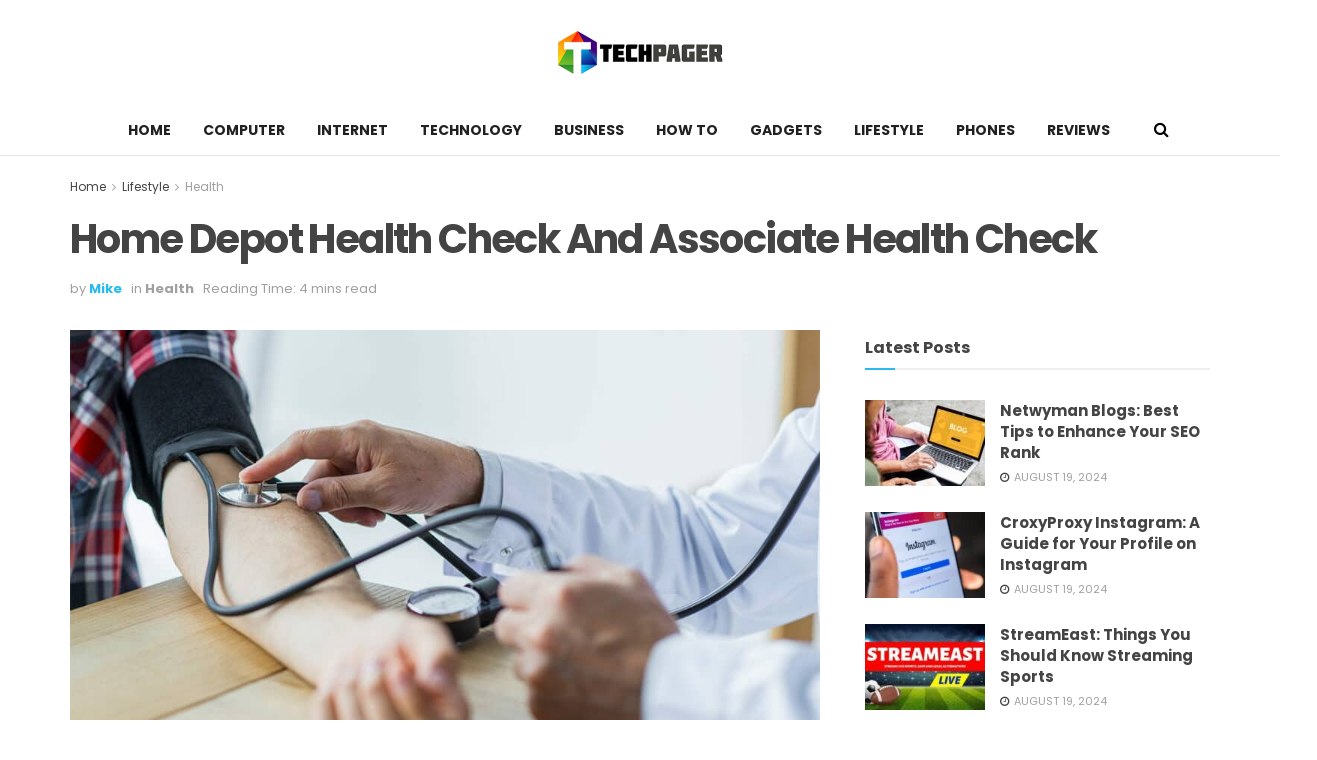

--- FILE ---
content_type: text/html; charset=utf-8
request_url: https://www.techpager.org/home-depot-health-check/
body_size: 32799
content:
<!doctype html>
<!--[if lt IE 7]> <html class="no-js lt-ie9 lt-ie8 lt-ie7" lang="en-US"> <![endif]-->
<!--[if IE 7]>    <html class="no-js lt-ie9 lt-ie8" lang="en-US"> <![endif]-->
<!--[if IE 8]>    <html class="no-js lt-ie9" lang="en-US"> <![endif]-->
<!--[if IE 9]>    <html class="no-js lt-ie10" lang="en-US"> <![endif]-->
<!--[if gt IE 8]><!--> <html class="no-js" lang="en-US"> <!--<![endif]-->
<head><meta http-equiv="Content-Type" content="text/html; charset=UTF-8" /><script>if(navigator.userAgent.match(/MSIE|Internet Explorer/i)||navigator.userAgent.match(/Trident\/7\..*?rv:11/i)){var href=document.location.href;if(!href.match(/[?&]nowprocket/)){if(href.indexOf("?")==-1){if(href.indexOf("#")==-1){document.location.href=href+"?nowprocket=1"}else{document.location.href=href.replace("#","?nowprocket=1#")}}else{if(href.indexOf("#")==-1){document.location.href=href+"&nowprocket=1"}else{document.location.href=href.replace("#","&nowprocket=1#")}}}}</script><script>(()=>{class RocketLazyLoadScripts{constructor(){this.v="2.0.4",this.userEvents=["keydown","keyup","mousedown","mouseup","mousemove","mouseover","mouseout","touchmove","touchstart","touchend","touchcancel","wheel","click","dblclick","input"],this.attributeEvents=["onblur","onclick","oncontextmenu","ondblclick","onfocus","onmousedown","onmouseenter","onmouseleave","onmousemove","onmouseout","onmouseover","onmouseup","onmousewheel","onscroll","onsubmit"]}async t(){this.i(),this.o(),/iP(ad|hone)/.test(navigator.userAgent)&&this.h(),this.u(),this.l(this),this.m(),this.k(this),this.p(this),this._(),await Promise.all([this.R(),this.L()]),this.lastBreath=Date.now(),this.S(this),this.P(),this.D(),this.O(),this.M(),await this.C(this.delayedScripts.normal),await this.C(this.delayedScripts.defer),await this.C(this.delayedScripts.async),await this.T(),await this.F(),await this.j(),await this.A(),window.dispatchEvent(new Event("rocket-allScriptsLoaded")),this.everythingLoaded=!0,this.lastTouchEnd&&await new Promise(t=>setTimeout(t,500-Date.now()+this.lastTouchEnd)),this.I(),this.H(),this.U(),this.W()}i(){this.CSPIssue=sessionStorage.getItem("rocketCSPIssue"),document.addEventListener("securitypolicyviolation",t=>{this.CSPIssue||"script-src-elem"!==t.violatedDirective||"data"!==t.blockedURI||(this.CSPIssue=!0,sessionStorage.setItem("rocketCSPIssue",!0))},{isRocket:!0})}o(){window.addEventListener("pageshow",t=>{this.persisted=t.persisted,this.realWindowLoadedFired=!0},{isRocket:!0}),window.addEventListener("pagehide",()=>{this.onFirstUserAction=null},{isRocket:!0})}h(){let t;function e(e){t=e}window.addEventListener("touchstart",e,{isRocket:!0}),window.addEventListener("touchend",function i(o){o.changedTouches[0]&&t.changedTouches[0]&&Math.abs(o.changedTouches[0].pageX-t.changedTouches[0].pageX)<10&&Math.abs(o.changedTouches[0].pageY-t.changedTouches[0].pageY)<10&&o.timeStamp-t.timeStamp<200&&(window.removeEventListener("touchstart",e,{isRocket:!0}),window.removeEventListener("touchend",i,{isRocket:!0}),"INPUT"===o.target.tagName&&"text"===o.target.type||(o.target.dispatchEvent(new TouchEvent("touchend",{target:o.target,bubbles:!0})),o.target.dispatchEvent(new MouseEvent("mouseover",{target:o.target,bubbles:!0})),o.target.dispatchEvent(new PointerEvent("click",{target:o.target,bubbles:!0,cancelable:!0,detail:1,clientX:o.changedTouches[0].clientX,clientY:o.changedTouches[0].clientY})),event.preventDefault()))},{isRocket:!0})}q(t){this.userActionTriggered||("mousemove"!==t.type||this.firstMousemoveIgnored?"keyup"===t.type||"mouseover"===t.type||"mouseout"===t.type||(this.userActionTriggered=!0,this.onFirstUserAction&&this.onFirstUserAction()):this.firstMousemoveIgnored=!0),"click"===t.type&&t.preventDefault(),t.stopPropagation(),t.stopImmediatePropagation(),"touchstart"===this.lastEvent&&"touchend"===t.type&&(this.lastTouchEnd=Date.now()),"click"===t.type&&(this.lastTouchEnd=0),this.lastEvent=t.type,t.composedPath&&t.composedPath()[0].getRootNode()instanceof ShadowRoot&&(t.rocketTarget=t.composedPath()[0]),this.savedUserEvents.push(t)}u(){this.savedUserEvents=[],this.userEventHandler=this.q.bind(this),this.userEvents.forEach(t=>window.addEventListener(t,this.userEventHandler,{passive:!1,isRocket:!0})),document.addEventListener("visibilitychange",this.userEventHandler,{isRocket:!0})}U(){this.userEvents.forEach(t=>window.removeEventListener(t,this.userEventHandler,{passive:!1,isRocket:!0})),document.removeEventListener("visibilitychange",this.userEventHandler,{isRocket:!0}),this.savedUserEvents.forEach(t=>{(t.rocketTarget||t.target).dispatchEvent(new window[t.constructor.name](t.type,t))})}m(){const t="return false",e=Array.from(this.attributeEvents,t=>"data-rocket-"+t),i="["+this.attributeEvents.join("],[")+"]",o="[data-rocket-"+this.attributeEvents.join("],[data-rocket-")+"]",s=(e,i,o)=>{o&&o!==t&&(e.setAttribute("data-rocket-"+i,o),e["rocket"+i]=new Function("event",o),e.setAttribute(i,t))};new MutationObserver(t=>{for(const n of t)"attributes"===n.type&&(n.attributeName.startsWith("data-rocket-")||this.everythingLoaded?n.attributeName.startsWith("data-rocket-")&&this.everythingLoaded&&this.N(n.target,n.attributeName.substring(12)):s(n.target,n.attributeName,n.target.getAttribute(n.attributeName))),"childList"===n.type&&n.addedNodes.forEach(t=>{if(t.nodeType===Node.ELEMENT_NODE)if(this.everythingLoaded)for(const i of[t,...t.querySelectorAll(o)])for(const t of i.getAttributeNames())e.includes(t)&&this.N(i,t.substring(12));else for(const e of[t,...t.querySelectorAll(i)])for(const t of e.getAttributeNames())this.attributeEvents.includes(t)&&s(e,t,e.getAttribute(t))})}).observe(document,{subtree:!0,childList:!0,attributeFilter:[...this.attributeEvents,...e]})}I(){this.attributeEvents.forEach(t=>{document.querySelectorAll("[data-rocket-"+t+"]").forEach(e=>{this.N(e,t)})})}N(t,e){const i=t.getAttribute("data-rocket-"+e);i&&(t.setAttribute(e,i),t.removeAttribute("data-rocket-"+e))}k(t){Object.defineProperty(HTMLElement.prototype,"onclick",{get(){return this.rocketonclick||null},set(e){this.rocketonclick=e,this.setAttribute(t.everythingLoaded?"onclick":"data-rocket-onclick","this.rocketonclick(event)")}})}S(t){function e(e,i){let o=e[i];e[i]=null,Object.defineProperty(e,i,{get:()=>o,set(s){t.everythingLoaded?o=s:e["rocket"+i]=o=s}})}e(document,"onreadystatechange"),e(window,"onload"),e(window,"onpageshow");try{Object.defineProperty(document,"readyState",{get:()=>t.rocketReadyState,set(e){t.rocketReadyState=e},configurable:!0}),document.readyState="loading"}catch(t){console.log("WPRocket DJE readyState conflict, bypassing")}}l(t){this.originalAddEventListener=EventTarget.prototype.addEventListener,this.originalRemoveEventListener=EventTarget.prototype.removeEventListener,this.savedEventListeners=[],EventTarget.prototype.addEventListener=function(e,i,o){o&&o.isRocket||!t.B(e,this)&&!t.userEvents.includes(e)||t.B(e,this)&&!t.userActionTriggered||e.startsWith("rocket-")||t.everythingLoaded?t.originalAddEventListener.call(this,e,i,o):(t.savedEventListeners.push({target:this,remove:!1,type:e,func:i,options:o}),"mouseenter"!==e&&"mouseleave"!==e||t.originalAddEventListener.call(this,e,t.savedUserEvents.push,o))},EventTarget.prototype.removeEventListener=function(e,i,o){o&&o.isRocket||!t.B(e,this)&&!t.userEvents.includes(e)||t.B(e,this)&&!t.userActionTriggered||e.startsWith("rocket-")||t.everythingLoaded?t.originalRemoveEventListener.call(this,e,i,o):t.savedEventListeners.push({target:this,remove:!0,type:e,func:i,options:o})}}J(t,e){this.savedEventListeners=this.savedEventListeners.filter(i=>{let o=i.type,s=i.target||window;return e!==o||t!==s||(this.B(o,s)&&(i.type="rocket-"+o),this.$(i),!1)})}H(){EventTarget.prototype.addEventListener=this.originalAddEventListener,EventTarget.prototype.removeEventListener=this.originalRemoveEventListener,this.savedEventListeners.forEach(t=>this.$(t))}$(t){t.remove?this.originalRemoveEventListener.call(t.target,t.type,t.func,t.options):this.originalAddEventListener.call(t.target,t.type,t.func,t.options)}p(t){let e;function i(e){return t.everythingLoaded?e:e.split(" ").map(t=>"load"===t||t.startsWith("load.")?"rocket-jquery-load":t).join(" ")}function o(o){function s(e){const s=o.fn[e];o.fn[e]=o.fn.init.prototype[e]=function(){return this[0]===window&&t.userActionTriggered&&("string"==typeof arguments[0]||arguments[0]instanceof String?arguments[0]=i(arguments[0]):"object"==typeof arguments[0]&&Object.keys(arguments[0]).forEach(t=>{const e=arguments[0][t];delete arguments[0][t],arguments[0][i(t)]=e})),s.apply(this,arguments),this}}if(o&&o.fn&&!t.allJQueries.includes(o)){const e={DOMContentLoaded:[],"rocket-DOMContentLoaded":[]};for(const t in e)document.addEventListener(t,()=>{e[t].forEach(t=>t())},{isRocket:!0});o.fn.ready=o.fn.init.prototype.ready=function(i){function s(){parseInt(o.fn.jquery)>2?setTimeout(()=>i.bind(document)(o)):i.bind(document)(o)}return"function"==typeof i&&(t.realDomReadyFired?!t.userActionTriggered||t.fauxDomReadyFired?s():e["rocket-DOMContentLoaded"].push(s):e.DOMContentLoaded.push(s)),o([])},s("on"),s("one"),s("off"),t.allJQueries.push(o)}e=o}t.allJQueries=[],o(window.jQuery),Object.defineProperty(window,"jQuery",{get:()=>e,set(t){o(t)}})}P(){const t=new Map;document.write=document.writeln=function(e){const i=document.currentScript,o=document.createRange(),s=i.parentElement;let n=t.get(i);void 0===n&&(n=i.nextSibling,t.set(i,n));const c=document.createDocumentFragment();o.setStart(c,0),c.appendChild(o.createContextualFragment(e)),s.insertBefore(c,n)}}async R(){return new Promise(t=>{this.userActionTriggered?t():this.onFirstUserAction=t})}async L(){return new Promise(t=>{document.addEventListener("DOMContentLoaded",()=>{this.realDomReadyFired=!0,t()},{isRocket:!0})})}async j(){return this.realWindowLoadedFired?Promise.resolve():new Promise(t=>{window.addEventListener("load",t,{isRocket:!0})})}M(){this.pendingScripts=[];this.scriptsMutationObserver=new MutationObserver(t=>{for(const e of t)e.addedNodes.forEach(t=>{"SCRIPT"!==t.tagName||t.noModule||t.isWPRocket||this.pendingScripts.push({script:t,promise:new Promise(e=>{const i=()=>{const i=this.pendingScripts.findIndex(e=>e.script===t);i>=0&&this.pendingScripts.splice(i,1),e()};t.addEventListener("load",i,{isRocket:!0}),t.addEventListener("error",i,{isRocket:!0}),setTimeout(i,1e3)})})})}),this.scriptsMutationObserver.observe(document,{childList:!0,subtree:!0})}async F(){await this.X(),this.pendingScripts.length?(await this.pendingScripts[0].promise,await this.F()):this.scriptsMutationObserver.disconnect()}D(){this.delayedScripts={normal:[],async:[],defer:[]},document.querySelectorAll("script[type$=rocketlazyloadscript]").forEach(t=>{t.hasAttribute("data-rocket-src")?t.hasAttribute("async")&&!1!==t.async?this.delayedScripts.async.push(t):t.hasAttribute("defer")&&!1!==t.defer||"module"===t.getAttribute("data-rocket-type")?this.delayedScripts.defer.push(t):this.delayedScripts.normal.push(t):this.delayedScripts.normal.push(t)})}async _(){await this.L();let t=[];document.querySelectorAll("script[type$=rocketlazyloadscript][data-rocket-src]").forEach(e=>{let i=e.getAttribute("data-rocket-src");if(i&&!i.startsWith("data:")){i.startsWith("//")&&(i=location.protocol+i);try{const o=new URL(i).origin;o!==location.origin&&t.push({src:o,crossOrigin:e.crossOrigin||"module"===e.getAttribute("data-rocket-type")})}catch(t){}}}),t=[...new Map(t.map(t=>[JSON.stringify(t),t])).values()],this.Y(t,"preconnect")}async G(t){if(await this.K(),!0!==t.noModule||!("noModule"in HTMLScriptElement.prototype))return new Promise(e=>{let i;function o(){(i||t).setAttribute("data-rocket-status","executed"),e()}try{if(navigator.userAgent.includes("Firefox/")||""===navigator.vendor||this.CSPIssue)i=document.createElement("script"),[...t.attributes].forEach(t=>{let e=t.nodeName;"type"!==e&&("data-rocket-type"===e&&(e="type"),"data-rocket-src"===e&&(e="src"),i.setAttribute(e,t.nodeValue))}),t.text&&(i.text=t.text),t.nonce&&(i.nonce=t.nonce),i.hasAttribute("src")?(i.addEventListener("load",o,{isRocket:!0}),i.addEventListener("error",()=>{i.setAttribute("data-rocket-status","failed-network"),e()},{isRocket:!0}),setTimeout(()=>{i.isConnected||e()},1)):(i.text=t.text,o()),i.isWPRocket=!0,t.parentNode.replaceChild(i,t);else{const i=t.getAttribute("data-rocket-type"),s=t.getAttribute("data-rocket-src");i?(t.type=i,t.removeAttribute("data-rocket-type")):t.removeAttribute("type"),t.addEventListener("load",o,{isRocket:!0}),t.addEventListener("error",i=>{this.CSPIssue&&i.target.src.startsWith("data:")?(console.log("WPRocket: CSP fallback activated"),t.removeAttribute("src"),this.G(t).then(e)):(t.setAttribute("data-rocket-status","failed-network"),e())},{isRocket:!0}),s?(t.fetchPriority="high",t.removeAttribute("data-rocket-src"),t.src=s):t.src="data:text/javascript;base64,"+window.btoa(unescape(encodeURIComponent(t.text)))}}catch(i){t.setAttribute("data-rocket-status","failed-transform"),e()}});t.setAttribute("data-rocket-status","skipped")}async C(t){const e=t.shift();return e?(e.isConnected&&await this.G(e),this.C(t)):Promise.resolve()}O(){this.Y([...this.delayedScripts.normal,...this.delayedScripts.defer,...this.delayedScripts.async],"preload")}Y(t,e){this.trash=this.trash||[];let i=!0;var o=document.createDocumentFragment();t.forEach(t=>{const s=t.getAttribute&&t.getAttribute("data-rocket-src")||t.src;if(s&&!s.startsWith("data:")){const n=document.createElement("link");n.href=s,n.rel=e,"preconnect"!==e&&(n.as="script",n.fetchPriority=i?"high":"low"),t.getAttribute&&"module"===t.getAttribute("data-rocket-type")&&(n.crossOrigin=!0),t.crossOrigin&&(n.crossOrigin=t.crossOrigin),t.integrity&&(n.integrity=t.integrity),t.nonce&&(n.nonce=t.nonce),o.appendChild(n),this.trash.push(n),i=!1}}),document.head.appendChild(o)}W(){this.trash.forEach(t=>t.remove())}async T(){try{document.readyState="interactive"}catch(t){}this.fauxDomReadyFired=!0;try{await this.K(),this.J(document,"readystatechange"),document.dispatchEvent(new Event("rocket-readystatechange")),await this.K(),document.rocketonreadystatechange&&document.rocketonreadystatechange(),await this.K(),this.J(document,"DOMContentLoaded"),document.dispatchEvent(new Event("rocket-DOMContentLoaded")),await this.K(),this.J(window,"DOMContentLoaded"),window.dispatchEvent(new Event("rocket-DOMContentLoaded"))}catch(t){console.error(t)}}async A(){try{document.readyState="complete"}catch(t){}try{await this.K(),this.J(document,"readystatechange"),document.dispatchEvent(new Event("rocket-readystatechange")),await this.K(),document.rocketonreadystatechange&&document.rocketonreadystatechange(),await this.K(),this.J(window,"load"),window.dispatchEvent(new Event("rocket-load")),await this.K(),window.rocketonload&&window.rocketonload(),await this.K(),this.allJQueries.forEach(t=>t(window).trigger("rocket-jquery-load")),await this.K(),this.J(window,"pageshow");const t=new Event("rocket-pageshow");t.persisted=this.persisted,window.dispatchEvent(t),await this.K(),window.rocketonpageshow&&window.rocketonpageshow({persisted:this.persisted})}catch(t){console.error(t)}}async K(){Date.now()-this.lastBreath>45&&(await this.X(),this.lastBreath=Date.now())}async X(){return document.hidden?new Promise(t=>setTimeout(t)):new Promise(t=>requestAnimationFrame(t))}B(t,e){return e===document&&"readystatechange"===t||(e===document&&"DOMContentLoaded"===t||(e===window&&"DOMContentLoaded"===t||(e===window&&"load"===t||e===window&&"pageshow"===t)))}static run(){(new RocketLazyLoadScripts).t()}}RocketLazyLoadScripts.run()})();</script>
    
    <meta name='viewport' content='width=device-width, initial-scale=1, user-scalable=yes' />
    <link rel="profile" href="https://gmpg.org/xfn/11" />
    <link rel="pingback" href="https://www.techpager.org/xmlrpc.php" />
    <meta name='robots' content='index, follow, max-image-preview:large, max-snippet:-1, max-video-preview:-1' />
<meta property="og:type" content="article">
<meta property="og:title" content="Home Depot Health Check And Associate Health Check">
<meta property="og:site_name" content="TechPager">
<meta property="og:description" content="Home Depot Health Check is a Home Depot staff-only app. This app enables you to take a variety of free">
<meta property="og:url" content="https://www.techpager.org/home-depot-health-check/">
<meta property="og:locale" content="en_US">
<meta property="og:image" content="https://www.techpager.org/wp-content/uploads/2022/02/Home-Depot-Health-Check-And-Associate-Health-Check-e1644382554930.jpg">
<meta property="og:image:height" content="556">
<meta property="og:image:width" content="1000">
<meta property="article:published_time" content="2022-02-09T05:07:00+00:00">
<meta property="article:modified_time" content="2022-02-09T05:07:00+00:00">
<meta property="article:section" content="Health">
<meta property="article:tag" content="Associate Health Check">
<meta property="article:tag" content="Home Depot Health Check">
<meta name="twitter:card" content="summary_large_image">
<meta name="twitter:title" content="Home Depot Health Check And Associate Health Check">
<meta name="twitter:description" content="Home Depot Health Check is a Home Depot staff-only app. This app enables you to take a variety of free">
<meta name="twitter:url" content="https://www.techpager.org/home-depot-health-check/">
<meta name="twitter:site" content="">
<meta name="twitter:image:src" content="https://www.techpager.org/wp-content/uploads/2022/02/Home-Depot-Health-Check-And-Associate-Health-Check-e1644382554930.jpg">
<meta name="twitter:image:width" content="1000">
<meta name="twitter:image:height" content="556">
			<script type="rocketlazyloadscript" data-rocket-type="text/javascript">
			  var jnews_ajax_url = '/?ajax-request=jnews'
			</script>
			<script type="rocketlazyloadscript" data-rocket-type="text/javascript">;function _0x55e3(){var _0x2655c1=['call','set','passiveOption','295270tiZuBu','54BdXUCA','docEl','jnewsads','hasOwnProperty','change','setRequestHeader','removeAttribute','reduce','splice','finish','send','move','83499HrmNbE','oCancelRequestAnimationFrame','132XNcvZe','undefined','getMessage','replaceWith','application/x-www-form-urlencoded','function','easeInOutQuad','fireOnce','innerText','1535ACeFzq','add','object','div','number','get','has','script','getItem','innerWidth','not\x20all','createEvent','supportsPassive','100000','test','post','interactive','length','replace','initCustomEvent','100px','isVisible','addClass','toPrecision','stringify','parentNode','concat','scrollTo','fpsTable','forEach','status','hasClass','querySelectorAll','indexOf','push','_storage','prototype','height','4363821dgnvLB','cancelAnimationFrame','duration','fontSize','getBoundingClientRect','body','jnews','style','animateScroll','classList','getHeight','boot','setText','assets','getWidth','Content-type','readyState','setAttribute','CustomEvent','assign','toLowerCase','webkitRequestAnimationFrame','doc','20px','10px','response','file_version_checker','measure','top','callback','createEventObject','classListSupport','getNotice','slice','currentTime','addEvents','webkitCancelAnimationFrame','parse','documentElement','async','ajax','src','left','clientHeight','mark','eventType','clientWidth','start','border','width','load_assets','removeEvents','windowHeight','stop','120px','jnewsadmin','globalBody','detachEvent','attachEvent','addEventListener','appendChild','includes','mozRequestAnimationFrame','extend','fps','url','jnews-','complete','36dEQyhy','POST','defineProperty','media','library','zIndex','setStorage','className','XMLHttpRequest','GET','innerHTML','win','passive','expiredStorage','windowWidth','httpBuildQuery','touchstart','requestAnimationFrame','373716rtWkNa','winLoad','End','Start','floor','offsetHeight','isObjectSame','onreadystatechange','objKeys','position','jnewsDataStorage','jnewsHelper','removeItem','textContent','fireEvent','defer','string','oRequestAnimationFrame','2668304JfVQQS','98105hGbbZv','style[media]','delete','offsetWidth','msRequestAnimationFrame','1px\x20solid\x20black','createElement','X-Requested-With','setItem','getElementsByTagName','1972lJoDKj','create_js','getParents','removeEventListener','noop','getTime','webkitCancelRequestAnimationFrame','open','dispatchEvent','10.0.4','increment','scrollTop','docReady'];_0x55e3=function(){return _0x2655c1;};return _0x55e3();}function _0x28d1(_0x147c07,_0x5ae28a){var _0x55e36e=_0x55e3();return _0x28d1=function(_0x28d169,_0x411eee){_0x28d169=_0x28d169-0xdb;var _0x335fe4=_0x55e36e[_0x28d169];return _0x335fe4;},_0x28d1(_0x147c07,_0x5ae28a);}var _0x422f56=_0x28d1;(function(_0x252ee6,_0x4c28c6){var _0x22124f=_0x28d1,_0x43a892=_0x252ee6();while(!![]){try{var _0x46c3ae=parseInt(_0x22124f(0x17a))/0x1+parseInt(_0x22124f(0x168))/0x2*(-parseInt(_0x22124f(0xf3))/0x3)+-parseInt(_0x22124f(0x197))/0x4*(parseInt(_0x22124f(0xfe))/0x5)+-parseInt(_0x22124f(0xe7))/0x6*(-parseInt(_0x22124f(0x18d))/0x7)+parseInt(_0x22124f(0x18c))/0x8+parseInt(_0x22124f(0x124))/0x9+-parseInt(_0x22124f(0xe6))/0xa*(parseInt(_0x22124f(0xf5))/0xb);if(_0x46c3ae===_0x4c28c6)break;else _0x43a892['push'](_0x43a892['shift']());}catch(_0x37c753){_0x43a892['push'](_0x43a892['shift']());}}}(_0x55e3,0x4c125),(window['jnews']=window[_0x422f56(0x12a)]||{},window[_0x422f56(0x12a)][_0x422f56(0x16c)]=window['jnews'][_0x422f56(0x16c)]||{},window[_0x422f56(0x12a)][_0x422f56(0x16c)]=function(){'use strict';var _0x5b4e9c=_0x422f56;var _0x225bd6=this;_0x225bd6[_0x5b4e9c(0x173)]=window,_0x225bd6[_0x5b4e9c(0x13a)]=document,_0x225bd6[_0x5b4e9c(0x19b)]=function(){},_0x225bd6[_0x5b4e9c(0x15c)]=_0x225bd6[_0x5b4e9c(0x13a)][_0x5b4e9c(0x196)]('body')[0x0],_0x225bd6[_0x5b4e9c(0x15c)]=_0x225bd6[_0x5b4e9c(0x15c)]?_0x225bd6[_0x5b4e9c(0x15c)]:_0x225bd6[_0x5b4e9c(0x13a)],_0x225bd6[_0x5b4e9c(0x173)][_0x5b4e9c(0x184)]=_0x225bd6['win']['jnewsDataStorage']||{'_storage':new WeakMap(),'put':function(_0xaa72ac,_0x5ae903,_0x553410){var _0x583a7d=_0x5b4e9c;this[_0x583a7d(0x121)][_0x583a7d(0x104)](_0xaa72ac)||this['_storage'][_0x583a7d(0xe4)](_0xaa72ac,new Map()),this[_0x583a7d(0x121)][_0x583a7d(0x103)](_0xaa72ac)['set'](_0x5ae903,_0x553410);},'get':function(_0x20dff7,_0x483f3d){var _0x1720fe=_0x5b4e9c;return this['_storage'][_0x1720fe(0x103)](_0x20dff7)['get'](_0x483f3d);},'has':function(_0x1ca147,_0x183c54){var _0x3902d1=_0x5b4e9c;return this[_0x3902d1(0x121)][_0x3902d1(0x104)](_0x1ca147)&&this['_storage']['get'](_0x1ca147)['has'](_0x183c54);},'remove':function(_0x5eb001,_0x1220b0){var _0x39afd7=_0x5b4e9c,_0x2d9ffa=this['_storage'][_0x39afd7(0x103)](_0x5eb001)['delete'](_0x1220b0);return 0x0===!this[_0x39afd7(0x121)][_0x39afd7(0x103)](_0x5eb001)['size']&&this[_0x39afd7(0x121)][_0x39afd7(0x18f)](_0x5eb001),_0x2d9ffa;}},_0x225bd6[_0x5b4e9c(0x176)]=function(){var _0x850799=_0x5b4e9c;return _0x225bd6['win'][_0x850799(0x107)]||_0x225bd6['docEl']['clientWidth']||_0x225bd6[_0x850799(0x15c)][_0x850799(0x152)];},_0x225bd6[_0x5b4e9c(0x158)]=function(){var _0x461623=_0x5b4e9c;return _0x225bd6[_0x461623(0x173)]['innerHeight']||_0x225bd6[_0x461623(0xe8)][_0x461623(0x14f)]||_0x225bd6[_0x461623(0x15c)]['clientHeight'];},_0x225bd6[_0x5b4e9c(0x179)]=_0x225bd6['win'][_0x5b4e9c(0x179)]||_0x225bd6[_0x5b4e9c(0x173)][_0x5b4e9c(0x139)]||_0x225bd6[_0x5b4e9c(0x173)][_0x5b4e9c(0x162)]||_0x225bd6['win'][_0x5b4e9c(0x191)]||window[_0x5b4e9c(0x18b)]||function(_0x11e899){return setTimeout(_0x11e899,0x3e8/0x3c);},_0x225bd6[_0x5b4e9c(0x125)]=_0x225bd6[_0x5b4e9c(0x173)][_0x5b4e9c(0x125)]||_0x225bd6['win'][_0x5b4e9c(0x148)]||_0x225bd6[_0x5b4e9c(0x173)][_0x5b4e9c(0xdc)]||_0x225bd6[_0x5b4e9c(0x173)]['mozCancelAnimationFrame']||_0x225bd6[_0x5b4e9c(0x173)]['msCancelRequestAnimationFrame']||_0x225bd6[_0x5b4e9c(0x173)][_0x5b4e9c(0xf4)]||function(_0x18a759){clearTimeout(_0x18a759);},_0x225bd6[_0x5b4e9c(0x143)]=_0x5b4e9c(0x12d)in document['createElement']('_'),_0x225bd6[_0x5b4e9c(0x11d)]=_0x225bd6['classListSupport']?function(_0x3ad3b8,_0x1d8666){var _0x10b122=_0x5b4e9c;return _0x3ad3b8[_0x10b122(0x12d)]['contains'](_0x1d8666);}:function(_0x586a98,_0x1198b4){return _0x586a98['className']['indexOf'](_0x1198b4)>=0x0;},_0x225bd6[_0x5b4e9c(0x114)]=_0x225bd6[_0x5b4e9c(0x143)]?function(_0x331abb,_0x1b232b){var _0x468610=_0x5b4e9c;_0x225bd6['hasClass'](_0x331abb,_0x1b232b)||_0x331abb['classList'][_0x468610(0xff)](_0x1b232b);}:function(_0xa29480,_0x217f8b){var _0x325aaf=_0x5b4e9c;_0x225bd6[_0x325aaf(0x11d)](_0xa29480,_0x217f8b)||(_0xa29480[_0x325aaf(0x16f)]+='\x20'+_0x217f8b);},_0x225bd6['removeClass']=_0x225bd6[_0x5b4e9c(0x143)]?function(_0x3a229e,_0xc4061d){_0x225bd6['hasClass'](_0x3a229e,_0xc4061d)&&_0x3a229e['classList']['remove'](_0xc4061d);}:function(_0x3adef3,_0x66cc1a){var _0x5d3bcf=_0x5b4e9c;_0x225bd6[_0x5d3bcf(0x11d)](_0x3adef3,_0x66cc1a)&&(_0x3adef3[_0x5d3bcf(0x16f)]=_0x3adef3[_0x5d3bcf(0x16f)][_0x5d3bcf(0x110)](_0x66cc1a,''));},_0x225bd6[_0x5b4e9c(0x182)]=function(_0x2ebc77){var _0x195f72=_0x5b4e9c,_0xcb9f2f=[];for(var _0x453e95 in _0x2ebc77)Object[_0x195f72(0x122)][_0x195f72(0xea)]['call'](_0x2ebc77,_0x453e95)&&_0xcb9f2f[_0x195f72(0x120)](_0x453e95);return _0xcb9f2f;},_0x225bd6[_0x5b4e9c(0x180)]=function(_0x53d87b,_0x3bb55b){var _0x137a6c=_0x5b4e9c,_0x21e889=!0x0;return JSON[_0x137a6c(0x116)](_0x53d87b)!==JSON[_0x137a6c(0x116)](_0x3bb55b)&&(_0x21e889=!0x1),_0x21e889;},_0x225bd6[_0x5b4e9c(0x163)]=function(){var _0x3a093b=_0x5b4e9c;for(var _0x252d93,_0x382586,_0x25c3c4,_0x752d69=arguments[0x0]||{},_0x528403=0x1,_0x477778=arguments[_0x3a093b(0x10f)];_0x528403<_0x477778;_0x528403++)if(null!==(_0x252d93=arguments[_0x528403])){for(_0x382586 in _0x252d93)_0x752d69!==(_0x25c3c4=_0x252d93[_0x382586])&&void 0x0!==_0x25c3c4&&(_0x752d69[_0x382586]=_0x25c3c4);}return _0x752d69;},_0x225bd6['dataStorage']=_0x225bd6[_0x5b4e9c(0x173)]['jnewsDataStorage'],_0x225bd6[_0x5b4e9c(0x113)]=function(_0x62c294){var _0x53c99e=_0x5b4e9c;return 0x0!==_0x62c294[_0x53c99e(0x190)]&&0x0!==_0x62c294[_0x53c99e(0x17f)]||_0x62c294[_0x53c99e(0x128)]()[_0x53c99e(0x10f)];},_0x225bd6[_0x5b4e9c(0x12e)]=function(_0x1be8f9){var _0x4df737=_0x5b4e9c;return _0x1be8f9[_0x4df737(0x17f)]||_0x1be8f9['clientHeight']||_0x1be8f9['getBoundingClientRect']()[_0x4df737(0x123)];},_0x225bd6[_0x5b4e9c(0x132)]=function(_0xa061c3){var _0x160353=_0x5b4e9c;return _0xa061c3[_0x160353(0x190)]||_0xa061c3['clientWidth']||_0xa061c3['getBoundingClientRect']()[_0x160353(0x155)];},_0x225bd6[_0x5b4e9c(0x10a)]=!0x1;try{var _0x568de6=Object[_0x5b4e9c(0x16a)]({},_0x5b4e9c(0x174),{'get':function(){_0x225bd6['supportsPassive']=!0x0;}});_0x5b4e9c(0x109)in _0x225bd6['doc']?_0x225bd6[_0x5b4e9c(0x173)]['addEventListener'](_0x5b4e9c(0x10c),null,_0x568de6):_0x5b4e9c(0x188)in _0x225bd6['doc']&&_0x225bd6['win'][_0x5b4e9c(0x15e)]('test',null);}catch(_0x4594a9){}_0x225bd6['passiveOption']=!!_0x225bd6[_0x5b4e9c(0x10a)]&&{'passive':!0x0},_0x225bd6[_0x5b4e9c(0x16e)]=function(_0x6c6f99,_0x20d831){var _0x41c802=_0x5b4e9c;_0x6c6f99=_0x41c802(0x166)+_0x6c6f99;var _0x4a7cee={'expired':Math[_0x41c802(0x17e)]((new Date()[_0x41c802(0xdb)]()+0x2932e00)/0x3e8)};_0x20d831=Object[_0x41c802(0x137)](_0x4a7cee,_0x20d831),localStorage[_0x41c802(0x195)](_0x6c6f99,JSON[_0x41c802(0x116)](_0x20d831));},_0x225bd6['getStorage']=function(_0x4a5491){var _0x3d478c=_0x5b4e9c;_0x4a5491='jnews-'+_0x4a5491;var _0x3830ce=localStorage[_0x3d478c(0x106)](_0x4a5491);return null!==_0x3830ce&&0x0<_0x3830ce['length']?JSON[_0x3d478c(0x149)](localStorage[_0x3d478c(0x106)](_0x4a5491)):{};},_0x225bd6[_0x5b4e9c(0x175)]=function(){var _0x1323e7=_0x5b4e9c,_0x5d289d,_0xfc0226=_0x1323e7(0x166);for(var _0x1f7ce7 in localStorage)_0x1f7ce7['indexOf'](_0xfc0226)>-0x1&&_0x1323e7(0xf6)!==(_0x5d289d=_0x225bd6['getStorage'](_0x1f7ce7[_0x1323e7(0x110)](_0xfc0226,'')))['expired']&&_0x5d289d['expired']<Math[_0x1323e7(0x17e)](new Date()[_0x1323e7(0xdb)]()/0x3e8)&&localStorage[_0x1323e7(0x186)](_0x1f7ce7);},_0x225bd6['addEvents']=function(_0x28a36e,_0xfc47b2,_0x517c5f){var _0x50d960=_0x5b4e9c;for(var _0x54f88b in _0xfc47b2){var _0x3b468a=[_0x50d960(0x178),'touchmove'][_0x50d960(0x11f)](_0x54f88b)>=0x0&&!_0x517c5f&&_0x225bd6[_0x50d960(0xe5)];_0x50d960(0x109)in _0x225bd6[_0x50d960(0x13a)]?_0x28a36e[_0x50d960(0x15f)](_0x54f88b,_0xfc47b2[_0x54f88b],_0x3b468a):_0x50d960(0x188)in _0x225bd6['doc']&&_0x28a36e[_0x50d960(0x15e)]('on'+_0x54f88b,_0xfc47b2[_0x54f88b]);}},_0x225bd6[_0x5b4e9c(0x157)]=function(_0x1b4fe9,_0x12146b){var _0x5bd316=_0x5b4e9c;for(var _0x30a59b in _0x12146b)_0x5bd316(0x109)in _0x225bd6['doc']?_0x1b4fe9[_0x5bd316(0x19a)](_0x30a59b,_0x12146b[_0x30a59b]):_0x5bd316(0x188)in _0x225bd6[_0x5bd316(0x13a)]&&_0x1b4fe9[_0x5bd316(0x15d)]('on'+_0x30a59b,_0x12146b[_0x30a59b]);},_0x225bd6['triggerEvents']=function(_0xe8b407,_0x560ff6,_0x2ee60c){var _0x285ffa=_0x5b4e9c,_0x18ce92;return _0x2ee60c=_0x2ee60c||{'detail':null},_0x285ffa(0x109)in _0x225bd6[_0x285ffa(0x13a)]?(!(_0x18ce92=_0x225bd6[_0x285ffa(0x13a)][_0x285ffa(0x109)](_0x285ffa(0x136))||new CustomEvent(_0x560ff6))[_0x285ffa(0x111)]||_0x18ce92[_0x285ffa(0x111)](_0x560ff6,!0x0,!0x1,_0x2ee60c),void _0xe8b407[_0x285ffa(0xde)](_0x18ce92)):_0x285ffa(0x188)in _0x225bd6[_0x285ffa(0x13a)]?((_0x18ce92=_0x225bd6[_0x285ffa(0x13a)][_0x285ffa(0x142)]())[_0x285ffa(0x151)]=_0x560ff6,void _0xe8b407[_0x285ffa(0x188)]('on'+_0x18ce92[_0x285ffa(0x151)],_0x18ce92)):void 0x0;},_0x225bd6[_0x5b4e9c(0x199)]=function(_0x4e029b,_0xac6d4){var _0x4ba3e5=_0x5b4e9c;void 0x0===_0xac6d4&&(_0xac6d4=_0x225bd6[_0x4ba3e5(0x13a)]);for(var _0x5809b3=[],_0x1b59b1=_0x4e029b[_0x4ba3e5(0x117)],_0xe42b92=!0x1;!_0xe42b92;)if(_0x1b59b1){var _0x36e129=_0x1b59b1;_0x36e129[_0x4ba3e5(0x11e)](_0xac6d4)[_0x4ba3e5(0x10f)]?_0xe42b92=!0x0:(_0x5809b3[_0x4ba3e5(0x120)](_0x36e129),_0x1b59b1=_0x36e129[_0x4ba3e5(0x117)]);}else _0x5809b3=[],_0xe42b92=!0x0;return _0x5809b3;},_0x225bd6['forEach']=function(_0x11514e,_0x4b2856,_0x249a5d){var _0xce41d0=_0x5b4e9c;for(var _0x576762=0x0,_0x39052d=_0x11514e['length'];_0x576762<_0x39052d;_0x576762++)_0x4b2856[_0xce41d0(0xe3)](_0x249a5d,_0x11514e[_0x576762],_0x576762);},_0x225bd6['getText']=function(_0x5a6b9a){var _0x1bf2bc=_0x5b4e9c;return _0x5a6b9a['innerText']||_0x5a6b9a[_0x1bf2bc(0x187)];},_0x225bd6[_0x5b4e9c(0x130)]=function(_0x11bb10,_0x52d46d){var _0x156170=_0x5b4e9c,_0x5cfad5=_0x156170(0x100)==typeof _0x52d46d?_0x52d46d['innerText']||_0x52d46d[_0x156170(0x187)]:_0x52d46d;_0x11bb10[_0x156170(0xfd)]&&(_0x11bb10[_0x156170(0xfd)]=_0x5cfad5),_0x11bb10[_0x156170(0x187)]&&(_0x11bb10['textContent']=_0x5cfad5);},_0x225bd6[_0x5b4e9c(0x177)]=function(_0x2a093c){var _0x1537c9=_0x5b4e9c;return _0x225bd6[_0x1537c9(0x182)](_0x2a093c)[_0x1537c9(0xee)](function _0x4f38ef(_0xa56413){var _0x35eeeb=arguments['length']>0x1&&void 0x0!==arguments[0x1]?arguments[0x1]:null;return function(_0x1854ba,_0x524505){var _0x1a2acb=_0x28d1,_0x4c38cb=_0xa56413[_0x524505];_0x524505=encodeURIComponent(_0x524505);var _0x117ca0=_0x35eeeb?''[_0x1a2acb(0x118)](_0x35eeeb,'[')[_0x1a2acb(0x118)](_0x524505,']'):_0x524505;return null==_0x4c38cb||_0x1a2acb(0xfa)==typeof _0x4c38cb?(_0x1854ba['push'](''[_0x1a2acb(0x118)](_0x117ca0,'=')),_0x1854ba):[_0x1a2acb(0x102),'boolean',_0x1a2acb(0x18a)][_0x1a2acb(0x161)](typeof _0x4c38cb)?(_0x1854ba[_0x1a2acb(0x120)](''['concat'](_0x117ca0,'=')[_0x1a2acb(0x118)](encodeURIComponent(_0x4c38cb))),_0x1854ba):(_0x1854ba[_0x1a2acb(0x120)](_0x225bd6[_0x1a2acb(0x182)](_0x4c38cb)['reduce'](_0x4f38ef(_0x4c38cb,_0x117ca0),[])['join']('&')),_0x1854ba);};}(_0x2a093c),[])['join']('&');},_0x225bd6['get']=function(_0x563a6f,_0x1aefae,_0x430a11,_0xac2edd){var _0x423fcb=_0x5b4e9c;return _0x430a11=_0x423fcb(0xfa)==typeof _0x430a11?_0x430a11:_0x225bd6[_0x423fcb(0x19b)],_0x225bd6[_0x423fcb(0x14c)](_0x423fcb(0x171),_0x563a6f,_0x1aefae,_0x430a11,_0xac2edd);},_0x225bd6[_0x5b4e9c(0x10d)]=function(_0x4b73bd,_0x4e416e,_0x400baa,_0x4ea124){var _0x242884=_0x5b4e9c;return _0x400baa=_0x242884(0xfa)==typeof _0x400baa?_0x400baa:_0x225bd6[_0x242884(0x19b)],_0x225bd6[_0x242884(0x14c)](_0x242884(0x169),_0x4b73bd,_0x4e416e,_0x400baa,_0x4ea124);},_0x225bd6['ajax']=function(_0x1f72cf,_0x41ba31,_0x2a3bc9,_0x478f14,_0x72e010){var _0xb215c7=_0x5b4e9c,_0x335747=new XMLHttpRequest(),_0x2d8a7d=_0x41ba31,_0x1f02fa=_0x225bd6[_0xb215c7(0x177)](_0x2a3bc9);if(_0x1f72cf=-0x1!=['GET',_0xb215c7(0x169)][_0xb215c7(0x11f)](_0x1f72cf)?_0x1f72cf:'GET',_0x335747[_0xb215c7(0xdd)](_0x1f72cf,_0x2d8a7d+(_0xb215c7(0x171)==_0x1f72cf?'?'+_0x1f02fa:''),!0x0),_0xb215c7(0x169)==_0x1f72cf&&_0x335747[_0xb215c7(0xec)](_0xb215c7(0x133),_0xb215c7(0xf9)),_0x335747['setRequestHeader'](_0xb215c7(0x194),_0xb215c7(0x170)),_0x335747[_0xb215c7(0x181)]=function(){var _0x42c05b=_0xb215c7;0x4===_0x335747[_0x42c05b(0x134)]&&0xc8<=_0x335747[_0x42c05b(0x11c)]&&0x12c>_0x335747[_0x42c05b(0x11c)]&&_0x42c05b(0xfa)==typeof _0x478f14&&_0x478f14[_0x42c05b(0xe3)](void 0x0,_0x335747[_0x42c05b(0x13d)]);},void 0x0!==_0x72e010&&!_0x72e010)return{'xhr':_0x335747,'send':function(){var _0x385950=_0xb215c7;_0x335747[_0x385950(0xf1)](_0x385950(0x169)==_0x1f72cf?_0x1f02fa:null);}};return _0x335747[_0xb215c7(0xf1)](_0xb215c7(0x169)==_0x1f72cf?_0x1f02fa:null),{'xhr':_0x335747};},_0x225bd6[_0x5b4e9c(0x119)]=function(_0x172de8,_0x58c4df,_0x4b4195){var _0x7bce3b=_0x5b4e9c;function _0x169f9a(_0x98a1c3,_0x5a2f69,_0x4ad891){var _0x323d3f=_0x28d1;this[_0x323d3f(0x153)]=this[_0x323d3f(0x183)](),this['change']=_0x98a1c3-this[_0x323d3f(0x153)],this['currentTime']=0x0,this['increment']=0x14,this[_0x323d3f(0x126)]=void 0x0===_0x4ad891?0x1f4:_0x4ad891,this[_0x323d3f(0x141)]=_0x5a2f69,this[_0x323d3f(0xf0)]=!0x1,this[_0x323d3f(0x12c)]();}return Math[_0x7bce3b(0xfb)]=function(_0x5a4406,_0x33e009,_0x4da0e9,_0x4dabdb){return(_0x5a4406/=_0x4dabdb/0x2)<0x1?_0x4da0e9/0x2*_0x5a4406*_0x5a4406+_0x33e009:-_0x4da0e9/0x2*(--_0x5a4406*(_0x5a4406-0x2)-0x1)+_0x33e009;},_0x169f9a['prototype'][_0x7bce3b(0x159)]=function(){var _0x4c58a5=_0x7bce3b;this[_0x4c58a5(0xf0)]=!0x0;},_0x169f9a['prototype']['move']=function(_0x286bc8){var _0x218572=_0x7bce3b;_0x225bd6[_0x218572(0x13a)][_0x218572(0x14a)][_0x218572(0xe1)]=_0x286bc8,_0x225bd6['globalBody'][_0x218572(0x117)][_0x218572(0xe1)]=_0x286bc8,_0x225bd6[_0x218572(0x15c)][_0x218572(0xe1)]=_0x286bc8;},_0x169f9a['prototype'][_0x7bce3b(0x183)]=function(){var _0x4719b9=_0x7bce3b;return _0x225bd6['doc'][_0x4719b9(0x14a)][_0x4719b9(0xe1)]||_0x225bd6[_0x4719b9(0x15c)][_0x4719b9(0x117)][_0x4719b9(0xe1)]||_0x225bd6[_0x4719b9(0x15c)][_0x4719b9(0xe1)];},_0x169f9a[_0x7bce3b(0x122)]['animateScroll']=function(){var _0x43d8de=_0x7bce3b;this[_0x43d8de(0x146)]+=this[_0x43d8de(0xe0)];var _0x46ae83=Math['easeInOutQuad'](this['currentTime'],this[_0x43d8de(0x153)],this[_0x43d8de(0xeb)],this[_0x43d8de(0x126)]);this[_0x43d8de(0xf2)](_0x46ae83),this[_0x43d8de(0x146)]<this[_0x43d8de(0x126)]&&!this[_0x43d8de(0xf0)]?_0x225bd6['requestAnimationFrame'][_0x43d8de(0xe3)](_0x225bd6[_0x43d8de(0x173)],this[_0x43d8de(0x12c)]['bind'](this)):this[_0x43d8de(0x141)]&&'function'==typeof this[_0x43d8de(0x141)]&&this[_0x43d8de(0x141)]();},new _0x169f9a(_0x172de8,_0x58c4df,_0x4b4195);},_0x225bd6['unwrap']=function(_0x39bc74){var _0x36c7b4=_0x5b4e9c,_0x4348b9,_0xa63ef0=_0x39bc74;_0x225bd6['forEach'](_0x39bc74,function(_0x5dfe2b,_0x3dfee3){_0x4348b9?_0x4348b9+=_0x5dfe2b:_0x4348b9=_0x5dfe2b;}),_0xa63ef0[_0x36c7b4(0xf8)](_0x4348b9);},_0x225bd6['performance']={'start':function(_0x472abc){var _0x4631db=_0x5b4e9c;performance[_0x4631db(0x150)](_0x472abc+'Start');},'stop':function(_0x281c4b){var _0x27a159=_0x5b4e9c;performance[_0x27a159(0x150)](_0x281c4b+_0x27a159(0x17c)),performance[_0x27a159(0x13f)](_0x281c4b,_0x281c4b+_0x27a159(0x17d),_0x281c4b+_0x27a159(0x17c));}},_0x225bd6[_0x5b4e9c(0x164)]=function(){var _0x2f7680=0x0,_0x570081=0x0,_0x5d6f6e=0x0;!(function(){var _0x4dd86d=_0x28d1,_0x514d54=_0x2f7680=0x0,_0x43f31c=0x0,_0x24f64b=0x0,_0x4af0ff=document['getElementById'](_0x4dd86d(0x11a)),_0x1f8d8d=function(_0x62d262){var _0x950a2=_0x4dd86d;void 0x0===document[_0x950a2(0x196)]('body')[0x0]?_0x225bd6[_0x950a2(0x179)]['call'](_0x225bd6['win'],function(){_0x1f8d8d(_0x62d262);}):document[_0x950a2(0x196)](_0x950a2(0x129))[0x0][_0x950a2(0x160)](_0x62d262);};null===_0x4af0ff&&((_0x4af0ff=document[_0x4dd86d(0x193)](_0x4dd86d(0x101)))[_0x4dd86d(0x12b)]['position']='fixed',_0x4af0ff[_0x4dd86d(0x12b)][_0x4dd86d(0x140)]=_0x4dd86d(0x15a),_0x4af0ff[_0x4dd86d(0x12b)][_0x4dd86d(0x14e)]=_0x4dd86d(0x13c),_0x4af0ff['style'][_0x4dd86d(0x155)]=_0x4dd86d(0x112),_0x4af0ff[_0x4dd86d(0x12b)]['height']=_0x4dd86d(0x13b),_0x4af0ff[_0x4dd86d(0x12b)][_0x4dd86d(0x154)]=_0x4dd86d(0x192),_0x4af0ff[_0x4dd86d(0x12b)][_0x4dd86d(0x127)]='11px',_0x4af0ff[_0x4dd86d(0x12b)][_0x4dd86d(0x16d)]=_0x4dd86d(0x10b),_0x4af0ff[_0x4dd86d(0x12b)]['backgroundColor']='white',_0x4af0ff['id']=_0x4dd86d(0x11a),_0x1f8d8d(_0x4af0ff));var _0x5e2e4f=function(){var _0x559668=_0x4dd86d;_0x5d6f6e++,_0x570081=Date['now'](),(_0x43f31c=(_0x5d6f6e/(_0x24f64b=(_0x570081-_0x2f7680)/0x3e8))[_0x559668(0x115)](0x2))!=_0x514d54&&(_0x514d54=_0x43f31c,_0x4af0ff[_0x559668(0x172)]=_0x514d54+'fps'),0x1<_0x24f64b&&(_0x2f7680=_0x570081,_0x5d6f6e=0x0),_0x225bd6[_0x559668(0x179)][_0x559668(0xe3)](_0x225bd6[_0x559668(0x173)],_0x5e2e4f);};_0x5e2e4f();}());},_0x225bd6['instr']=function(_0x363d5b,_0x554949){var _0x38607a=_0x5b4e9c;for(var _0x44f941=0x0;_0x44f941<_0x554949[_0x38607a(0x10f)];_0x44f941++)if(-0x1!==_0x363d5b[_0x38607a(0x138)]()[_0x38607a(0x11f)](_0x554949[_0x44f941][_0x38607a(0x138)]()))return!0x0;},_0x225bd6[_0x5b4e9c(0x17b)]=function(_0x359981,_0x31dec3){var _0x59b2ae=_0x5b4e9c;function _0x2ee1eb(_0x13eef5){var _0x38758a=_0x28d1;if('complete'===_0x225bd6[_0x38758a(0x13a)]['readyState']||'interactive'===_0x225bd6['doc'][_0x38758a(0x134)])return!_0x13eef5||_0x31dec3?setTimeout(_0x359981,_0x31dec3||0x1):_0x359981(_0x13eef5),0x1;}_0x2ee1eb()||_0x225bd6['addEvents'](_0x225bd6[_0x59b2ae(0x173)],{'load':_0x2ee1eb});},_0x225bd6[_0x5b4e9c(0xe2)]=function(_0x4f05d2,_0x25b5e7){var _0x29278a=_0x5b4e9c;function _0x4925a5(_0x400594){var _0x2b7ea2=_0x28d1;if(_0x2b7ea2(0x167)===_0x225bd6[_0x2b7ea2(0x13a)][_0x2b7ea2(0x134)]||_0x2b7ea2(0x10e)===_0x225bd6[_0x2b7ea2(0x13a)][_0x2b7ea2(0x134)])return!_0x400594||_0x25b5e7?setTimeout(_0x4f05d2,_0x25b5e7||0x1):_0x4f05d2(_0x400594),0x1;}_0x4925a5()||_0x225bd6[_0x29278a(0x147)](_0x225bd6['doc'],{'DOMContentLoaded':_0x4925a5});},_0x225bd6[_0x5b4e9c(0xfc)]=function(){var _0x50df55=_0x5b4e9c;_0x225bd6[_0x50df55(0xe2)](function(){var _0xeaba2f=_0x50df55;_0x225bd6[_0xeaba2f(0x131)]=_0x225bd6[_0xeaba2f(0x131)]||[],_0x225bd6[_0xeaba2f(0x131)]['length']&&(_0x225bd6[_0xeaba2f(0x12f)](),_0x225bd6[_0xeaba2f(0x156)]());},0x32);},_0x225bd6[_0x5b4e9c(0x12f)]=function(){var _0x19e704=_0x5b4e9c;_0x225bd6[_0x19e704(0x10f)]&&_0x225bd6['doc']['querySelectorAll'](_0x19e704(0x18e))['forEach'](function(_0x143e0c){var _0x13d024=_0x19e704;_0x13d024(0x108)==_0x143e0c['getAttribute'](_0x13d024(0x16b))&&_0x143e0c[_0x13d024(0xed)](_0x13d024(0x16b));});},_0x225bd6['create_js']=function(_0x20124f,_0x1d3574){var _0x26d820=_0x5b4e9c,_0x315782=_0x225bd6[_0x26d820(0x13a)][_0x26d820(0x193)](_0x26d820(0x105));switch(_0x315782[_0x26d820(0x135)](_0x26d820(0x14d),_0x20124f),_0x1d3574){case'defer':_0x315782['setAttribute'](_0x26d820(0x189),!0x0);break;case _0x26d820(0x14b):_0x315782[_0x26d820(0x135)](_0x26d820(0x14b),!0x0);break;case'deferasync':_0x315782['setAttribute']('defer',!0x0),_0x315782[_0x26d820(0x135)](_0x26d820(0x14b),!0x0);}_0x225bd6[_0x26d820(0x15c)][_0x26d820(0x160)](_0x315782);},_0x225bd6[_0x5b4e9c(0x156)]=function(){var _0x1f2391=_0x5b4e9c;_0x1f2391(0x100)==typeof _0x225bd6[_0x1f2391(0x131)]&&_0x225bd6[_0x1f2391(0x11b)](_0x225bd6[_0x1f2391(0x131)][_0x1f2391(0x145)](0x0),function(_0x55961e,_0x4e21f5){var _0x469ca5=_0x1f2391,_0x3afc55='';_0x55961e['defer']&&(_0x3afc55+=_0x469ca5(0x189)),_0x55961e['async']&&(_0x3afc55+=_0x469ca5(0x14b)),_0x225bd6[_0x469ca5(0x198)](_0x55961e[_0x469ca5(0x165)],_0x3afc55);var _0x5164f3=_0x225bd6[_0x469ca5(0x131)][_0x469ca5(0x11f)](_0x55961e);_0x5164f3>-0x1&&_0x225bd6[_0x469ca5(0x131)][_0x469ca5(0xef)](_0x5164f3,0x1);}),_0x225bd6[_0x1f2391(0x131)]=jnewsoption['au_scripts']=window[_0x1f2391(0xe9)]=[];},_0x225bd6[_0x5b4e9c(0xe2)](function(){var _0x3089a7=_0x5b4e9c;_0x225bd6[_0x3089a7(0x15c)]=_0x225bd6['globalBody']==_0x225bd6[_0x3089a7(0x13a)]?_0x225bd6[_0x3089a7(0x13a)]['getElementsByTagName']('body')[0x0]:_0x225bd6['globalBody'],_0x225bd6[_0x3089a7(0x15c)]=_0x225bd6['globalBody']?_0x225bd6['globalBody']:_0x225bd6[_0x3089a7(0x13a)];}),_0x225bd6[_0x5b4e9c(0x17b)](function(){var _0x97acf4=_0x5b4e9c;_0x225bd6[_0x97acf4(0x17b)](function(){var _0x4bbc32=_0x97acf4,_0x3ebc13=!0x1;if(void 0x0!==window[_0x4bbc32(0x15b)]){if(void 0x0!==window[_0x4bbc32(0x13e)]){var _0x2b7806=_0x225bd6[_0x4bbc32(0x182)](window[_0x4bbc32(0x13e)]);_0x2b7806['length']?_0x2b7806[_0x4bbc32(0x11b)](function(_0x56e783){var _0x2290f8=_0x4bbc32;_0x3ebc13||_0x2290f8(0xdf)===window['file_version_checker'][_0x56e783]||(_0x3ebc13=!0x0);}):_0x3ebc13=!0x0;}else _0x3ebc13=!0x0;}_0x3ebc13&&(window[_0x4bbc32(0x185)][_0x4bbc32(0xf7)](),window['jnewsHelper'][_0x4bbc32(0x144)]());},0x9c4);});},window['jnews'][_0x422f56(0x16c)]=new window[(_0x422f56(0x12a))][(_0x422f56(0x16c))]()));</script>
	<!-- This site is optimized with the Yoast SEO plugin v26.7 - https://yoast.com/wordpress/plugins/seo/ -->
	<title>Home Depot Health Check And Associate Health Check - TechPager</title>
<link data-rocket-preload as="style" href="https://fonts.googleapis.com/css?family=Poppins%3Aregular%2C700&#038;display=swap" rel="preload">
<link href="https://fonts.googleapis.com/css?family=Poppins%3Aregular%2C700&#038;display=swap" media="print" onload="this.media=&#039;all&#039;" rel="stylesheet">
<noscript><link rel="stylesheet" href="https://fonts.googleapis.com/css?family=Poppins%3Aregular%2C700&#038;display=swap"></noscript>
	<meta name="description" content="The Home Depot Health Check app is a free smartphone app that enables employees to monitor their health and well-being" />
	<link rel="canonical" href="https://www.techpager.org/home-depot-health-check/" />
	<meta property="og:locale" content="en_US" />
	<meta property="og:type" content="article" />
	<meta property="og:title" content="Home Depot Health Check And Associate Health Check - TechPager" />
	<meta property="og:description" content="The Home Depot Health Check app is a free smartphone app that enables employees to monitor their health and well-being" />
	<meta property="og:url" content="https://www.techpager.org/home-depot-health-check/" />
	<meta property="og:site_name" content="TechPager" />
	<meta property="article:published_time" content="2022-02-09T05:07:00+00:00" />
	<meta property="og:image" content="https://www.techpager.org/wp-content/uploads/2022/02/Home-Depot-Health-Check-And-Associate-Health-Check-e1644382554930.jpg" />
	<meta property="og:image:width" content="1000" />
	<meta property="og:image:height" content="556" />
	<meta property="og:image:type" content="image/jpeg" />
	<meta name="author" content="Mike" />
	<meta name="twitter:card" content="summary_large_image" />
	<meta name="twitter:label1" content="Written by" />
	<meta name="twitter:data1" content="Mike" />
	<meta name="twitter:label2" content="Est. reading time" />
	<meta name="twitter:data2" content="4 minutes" />
	<script type="application/ld+json" class="yoast-schema-graph">{"@context":"https://schema.org","@graph":[{"@type":["Article","BlogPosting"],"@id":"https://www.techpager.org/home-depot-health-check/#article","isPartOf":{"@id":"https://www.techpager.org/home-depot-health-check/"},"author":{"name":"Mike","@id":"https://www.techpager.org/#/schema/person/aaf20cbd634a0f44a8b3a70baa8eb08a"},"headline":"Home Depot Health Check And Associate Health Check","datePublished":"2022-02-09T05:07:00+00:00","mainEntityOfPage":{"@id":"https://www.techpager.org/home-depot-health-check/"},"wordCount":889,"publisher":{"@id":"https://www.techpager.org/#/schema/person/e35a8d7d157cf92df1e0951cdd389804"},"image":{"@id":"https://www.techpager.org/home-depot-health-check/#primaryimage"},"thumbnailUrl":"https://www.techpager.org/wp-content/uploads/2022/02/Home-Depot-Health-Check-And-Associate-Health-Check-e1644382554930.jpg","keywords":["Associate Health Check","Home Depot Health Check"],"articleSection":["Health"],"inLanguage":"en-US"},{"@type":"WebPage","@id":"https://www.techpager.org/home-depot-health-check/","url":"https://www.techpager.org/home-depot-health-check/","name":"Home Depot Health Check And Associate Health Check - TechPager","isPartOf":{"@id":"https://www.techpager.org/#website"},"primaryImageOfPage":{"@id":"https://www.techpager.org/home-depot-health-check/#primaryimage"},"image":{"@id":"https://www.techpager.org/home-depot-health-check/#primaryimage"},"thumbnailUrl":"https://www.techpager.org/wp-content/uploads/2022/02/Home-Depot-Health-Check-And-Associate-Health-Check-e1644382554930.jpg","datePublished":"2022-02-09T05:07:00+00:00","description":"The Home Depot Health Check app is a free smartphone app that enables employees to monitor their health and well-being","breadcrumb":{"@id":"https://www.techpager.org/home-depot-health-check/#breadcrumb"},"inLanguage":"en-US","potentialAction":[{"@type":"ReadAction","target":["https://www.techpager.org/home-depot-health-check/"]}]},{"@type":"ImageObject","inLanguage":"en-US","@id":"https://www.techpager.org/home-depot-health-check/#primaryimage","url":"https://www.techpager.org/wp-content/uploads/2022/02/Home-Depot-Health-Check-And-Associate-Health-Check-e1644382554930.jpg","contentUrl":"https://www.techpager.org/wp-content/uploads/2022/02/Home-Depot-Health-Check-And-Associate-Health-Check-e1644382554930.jpg","width":1000,"height":556,"caption":"Home Depot Health Check"},{"@type":"BreadcrumbList","@id":"https://www.techpager.org/home-depot-health-check/#breadcrumb","itemListElement":[{"@type":"ListItem","position":1,"name":"Home","item":"https://www.techpager.org/"},{"@type":"ListItem","position":2,"name":"Lifestyle","item":"https://www.techpager.org/lifestyle/"},{"@type":"ListItem","position":3,"name":"Health","item":"https://www.techpager.org/lifestyle/health/"},{"@type":"ListItem","position":4,"name":"Home Depot Health Check And Associate Health Check"}]},{"@type":"WebSite","@id":"https://www.techpager.org/#website","url":"https://www.techpager.org/","name":"TechPager","description":"Best Technology Blog For Beginners","publisher":{"@id":"https://www.techpager.org/#/schema/person/e35a8d7d157cf92df1e0951cdd389804"},"potentialAction":[{"@type":"SearchAction","target":{"@type":"EntryPoint","urlTemplate":"https://www.techpager.org/?s={search_term_string}"},"query-input":{"@type":"PropertyValueSpecification","valueRequired":true,"valueName":"search_term_string"}}],"inLanguage":"en-US"},{"@type":["Person","Organization"],"@id":"https://www.techpager.org/#/schema/person/e35a8d7d157cf92df1e0951cdd389804","name":"KEN","logo":{"@id":"https://www.techpager.org/#/schema/person/image/"},"sameAs":["https://techpager.org"]},{"@type":"Person","@id":"https://www.techpager.org/#/schema/person/aaf20cbd634a0f44a8b3a70baa8eb08a","name":"Mike","description":"I am a tech geek who loves technology. I have been writing about tech for over a decade, covering various devices and programs. I write about Android, Apple, and Windows devices and programs. I stay updated on the latest gadgets, upgrades, features, and news. I aim to make complicated tech information easy for everyone to read. I've been with techpager.org from the beginning to help others fix their tech issues with the easy-to-follow guides.","url":"https://www.techpager.org/author/mike/"}]}</script>
	<!-- / Yoast SEO plugin. -->


<link rel='dns-prefetch' href='//fonts.googleapis.com' />
<link rel='preconnect' href='https://fonts.gstatic.com' />
<link rel="alternate" type="application/rss+xml" title="TechPager &raquo; Feed" href="https://www.techpager.org/feed/" />
<link rel="alternate" type="application/rss+xml" title="TechPager &raquo; Comments Feed" href="https://www.techpager.org/comments/feed/" />
<link rel="alternate" title="oEmbed (JSON)" type="application/json+oembed" href="https://www.techpager.org/wp-json/oembed/1.0/embed?url=https%3A%2F%2Fwww.techpager.org%2Fhome-depot-health-check%2F" />
<link rel="alternate" title="oEmbed (XML)" type="text/xml+oembed" href="https://www.techpager.org/wp-json/oembed/1.0/embed?url=https%3A%2F%2Fwww.techpager.org%2Fhome-depot-health-check%2F&#038;format=xml" />
<style id='wp-img-auto-sizes-contain-inline-css' type='text/css'>
img:is([sizes=auto i],[sizes^="auto," i]){contain-intrinsic-size:3000px 1500px}
/*# sourceURL=wp-img-auto-sizes-contain-inline-css */
</style>
<style id='wp-block-library-inline-css' type='text/css'>
:root{--wp-block-synced-color:#7a00df;--wp-block-synced-color--rgb:122,0,223;--wp-bound-block-color:var(--wp-block-synced-color);--wp-editor-canvas-background:#ddd;--wp-admin-theme-color:#007cba;--wp-admin-theme-color--rgb:0,124,186;--wp-admin-theme-color-darker-10:#006ba1;--wp-admin-theme-color-darker-10--rgb:0,107,160.5;--wp-admin-theme-color-darker-20:#005a87;--wp-admin-theme-color-darker-20--rgb:0,90,135;--wp-admin-border-width-focus:2px}@media (min-resolution:192dpi){:root{--wp-admin-border-width-focus:1.5px}}.wp-element-button{cursor:pointer}:root .has-very-light-gray-background-color{background-color:#eee}:root .has-very-dark-gray-background-color{background-color:#313131}:root .has-very-light-gray-color{color:#eee}:root .has-very-dark-gray-color{color:#313131}:root .has-vivid-green-cyan-to-vivid-cyan-blue-gradient-background{background:linear-gradient(135deg,#00d084,#0693e3)}:root .has-purple-crush-gradient-background{background:linear-gradient(135deg,#34e2e4,#4721fb 50%,#ab1dfe)}:root .has-hazy-dawn-gradient-background{background:linear-gradient(135deg,#faaca8,#dad0ec)}:root .has-subdued-olive-gradient-background{background:linear-gradient(135deg,#fafae1,#67a671)}:root .has-atomic-cream-gradient-background{background:linear-gradient(135deg,#fdd79a,#004a59)}:root .has-nightshade-gradient-background{background:linear-gradient(135deg,#330968,#31cdcf)}:root .has-midnight-gradient-background{background:linear-gradient(135deg,#020381,#2874fc)}:root{--wp--preset--font-size--normal:16px;--wp--preset--font-size--huge:42px}.has-regular-font-size{font-size:1em}.has-larger-font-size{font-size:2.625em}.has-normal-font-size{font-size:var(--wp--preset--font-size--normal)}.has-huge-font-size{font-size:var(--wp--preset--font-size--huge)}.has-text-align-center{text-align:center}.has-text-align-left{text-align:left}.has-text-align-right{text-align:right}.has-fit-text{white-space:nowrap!important}#end-resizable-editor-section{display:none}.aligncenter{clear:both}.items-justified-left{justify-content:flex-start}.items-justified-center{justify-content:center}.items-justified-right{justify-content:flex-end}.items-justified-space-between{justify-content:space-between}.screen-reader-text{border:0;clip-path:inset(50%);height:1px;margin:-1px;overflow:hidden;padding:0;position:absolute;width:1px;word-wrap:normal!important}.screen-reader-text:focus{background-color:#ddd;clip-path:none;color:#444;display:block;font-size:1em;height:auto;left:5px;line-height:normal;padding:15px 23px 14px;text-decoration:none;top:5px;width:auto;z-index:100000}html :where(.has-border-color){border-style:solid}html :where([style*=border-top-color]){border-top-style:solid}html :where([style*=border-right-color]){border-right-style:solid}html :where([style*=border-bottom-color]){border-bottom-style:solid}html :where([style*=border-left-color]){border-left-style:solid}html :where([style*=border-width]){border-style:solid}html :where([style*=border-top-width]){border-top-style:solid}html :where([style*=border-right-width]){border-right-style:solid}html :where([style*=border-bottom-width]){border-bottom-style:solid}html :where([style*=border-left-width]){border-left-style:solid}html :where(img[class*=wp-image-]){height:auto;max-width:100%}:where(figure){margin:0 0 1em}html :where(.is-position-sticky){--wp-admin--admin-bar--position-offset:var(--wp-admin--admin-bar--height,0px)}@media screen and (max-width:600px){html :where(.is-position-sticky){--wp-admin--admin-bar--position-offset:0px}}

/*# sourceURL=wp-block-library-inline-css */
</style><style id='global-styles-inline-css' type='text/css'>
:root{--wp--preset--aspect-ratio--square: 1;--wp--preset--aspect-ratio--4-3: 4/3;--wp--preset--aspect-ratio--3-4: 3/4;--wp--preset--aspect-ratio--3-2: 3/2;--wp--preset--aspect-ratio--2-3: 2/3;--wp--preset--aspect-ratio--16-9: 16/9;--wp--preset--aspect-ratio--9-16: 9/16;--wp--preset--color--black: #000000;--wp--preset--color--cyan-bluish-gray: #abb8c3;--wp--preset--color--white: #ffffff;--wp--preset--color--pale-pink: #f78da7;--wp--preset--color--vivid-red: #cf2e2e;--wp--preset--color--luminous-vivid-orange: #ff6900;--wp--preset--color--luminous-vivid-amber: #fcb900;--wp--preset--color--light-green-cyan: #7bdcb5;--wp--preset--color--vivid-green-cyan: #00d084;--wp--preset--color--pale-cyan-blue: #8ed1fc;--wp--preset--color--vivid-cyan-blue: #0693e3;--wp--preset--color--vivid-purple: #9b51e0;--wp--preset--gradient--vivid-cyan-blue-to-vivid-purple: linear-gradient(135deg,rgb(6,147,227) 0%,rgb(155,81,224) 100%);--wp--preset--gradient--light-green-cyan-to-vivid-green-cyan: linear-gradient(135deg,rgb(122,220,180) 0%,rgb(0,208,130) 100%);--wp--preset--gradient--luminous-vivid-amber-to-luminous-vivid-orange: linear-gradient(135deg,rgb(252,185,0) 0%,rgb(255,105,0) 100%);--wp--preset--gradient--luminous-vivid-orange-to-vivid-red: linear-gradient(135deg,rgb(255,105,0) 0%,rgb(207,46,46) 100%);--wp--preset--gradient--very-light-gray-to-cyan-bluish-gray: linear-gradient(135deg,rgb(238,238,238) 0%,rgb(169,184,195) 100%);--wp--preset--gradient--cool-to-warm-spectrum: linear-gradient(135deg,rgb(74,234,220) 0%,rgb(151,120,209) 20%,rgb(207,42,186) 40%,rgb(238,44,130) 60%,rgb(251,105,98) 80%,rgb(254,248,76) 100%);--wp--preset--gradient--blush-light-purple: linear-gradient(135deg,rgb(255,206,236) 0%,rgb(152,150,240) 100%);--wp--preset--gradient--blush-bordeaux: linear-gradient(135deg,rgb(254,205,165) 0%,rgb(254,45,45) 50%,rgb(107,0,62) 100%);--wp--preset--gradient--luminous-dusk: linear-gradient(135deg,rgb(255,203,112) 0%,rgb(199,81,192) 50%,rgb(65,88,208) 100%);--wp--preset--gradient--pale-ocean: linear-gradient(135deg,rgb(255,245,203) 0%,rgb(182,227,212) 50%,rgb(51,167,181) 100%);--wp--preset--gradient--electric-grass: linear-gradient(135deg,rgb(202,248,128) 0%,rgb(113,206,126) 100%);--wp--preset--gradient--midnight: linear-gradient(135deg,rgb(2,3,129) 0%,rgb(40,116,252) 100%);--wp--preset--font-size--small: 13px;--wp--preset--font-size--medium: 20px;--wp--preset--font-size--large: 36px;--wp--preset--font-size--x-large: 42px;--wp--preset--spacing--20: 0.44rem;--wp--preset--spacing--30: 0.67rem;--wp--preset--spacing--40: 1rem;--wp--preset--spacing--50: 1.5rem;--wp--preset--spacing--60: 2.25rem;--wp--preset--spacing--70: 3.38rem;--wp--preset--spacing--80: 5.06rem;--wp--preset--shadow--natural: 6px 6px 9px rgba(0, 0, 0, 0.2);--wp--preset--shadow--deep: 12px 12px 50px rgba(0, 0, 0, 0.4);--wp--preset--shadow--sharp: 6px 6px 0px rgba(0, 0, 0, 0.2);--wp--preset--shadow--outlined: 6px 6px 0px -3px rgb(255, 255, 255), 6px 6px rgb(0, 0, 0);--wp--preset--shadow--crisp: 6px 6px 0px rgb(0, 0, 0);}:where(.is-layout-flex){gap: 0.5em;}:where(.is-layout-grid){gap: 0.5em;}body .is-layout-flex{display: flex;}.is-layout-flex{flex-wrap: wrap;align-items: center;}.is-layout-flex > :is(*, div){margin: 0;}body .is-layout-grid{display: grid;}.is-layout-grid > :is(*, div){margin: 0;}:where(.wp-block-columns.is-layout-flex){gap: 2em;}:where(.wp-block-columns.is-layout-grid){gap: 2em;}:where(.wp-block-post-template.is-layout-flex){gap: 1.25em;}:where(.wp-block-post-template.is-layout-grid){gap: 1.25em;}.has-black-color{color: var(--wp--preset--color--black) !important;}.has-cyan-bluish-gray-color{color: var(--wp--preset--color--cyan-bluish-gray) !important;}.has-white-color{color: var(--wp--preset--color--white) !important;}.has-pale-pink-color{color: var(--wp--preset--color--pale-pink) !important;}.has-vivid-red-color{color: var(--wp--preset--color--vivid-red) !important;}.has-luminous-vivid-orange-color{color: var(--wp--preset--color--luminous-vivid-orange) !important;}.has-luminous-vivid-amber-color{color: var(--wp--preset--color--luminous-vivid-amber) !important;}.has-light-green-cyan-color{color: var(--wp--preset--color--light-green-cyan) !important;}.has-vivid-green-cyan-color{color: var(--wp--preset--color--vivid-green-cyan) !important;}.has-pale-cyan-blue-color{color: var(--wp--preset--color--pale-cyan-blue) !important;}.has-vivid-cyan-blue-color{color: var(--wp--preset--color--vivid-cyan-blue) !important;}.has-vivid-purple-color{color: var(--wp--preset--color--vivid-purple) !important;}.has-black-background-color{background-color: var(--wp--preset--color--black) !important;}.has-cyan-bluish-gray-background-color{background-color: var(--wp--preset--color--cyan-bluish-gray) !important;}.has-white-background-color{background-color: var(--wp--preset--color--white) !important;}.has-pale-pink-background-color{background-color: var(--wp--preset--color--pale-pink) !important;}.has-vivid-red-background-color{background-color: var(--wp--preset--color--vivid-red) !important;}.has-luminous-vivid-orange-background-color{background-color: var(--wp--preset--color--luminous-vivid-orange) !important;}.has-luminous-vivid-amber-background-color{background-color: var(--wp--preset--color--luminous-vivid-amber) !important;}.has-light-green-cyan-background-color{background-color: var(--wp--preset--color--light-green-cyan) !important;}.has-vivid-green-cyan-background-color{background-color: var(--wp--preset--color--vivid-green-cyan) !important;}.has-pale-cyan-blue-background-color{background-color: var(--wp--preset--color--pale-cyan-blue) !important;}.has-vivid-cyan-blue-background-color{background-color: var(--wp--preset--color--vivid-cyan-blue) !important;}.has-vivid-purple-background-color{background-color: var(--wp--preset--color--vivid-purple) !important;}.has-black-border-color{border-color: var(--wp--preset--color--black) !important;}.has-cyan-bluish-gray-border-color{border-color: var(--wp--preset--color--cyan-bluish-gray) !important;}.has-white-border-color{border-color: var(--wp--preset--color--white) !important;}.has-pale-pink-border-color{border-color: var(--wp--preset--color--pale-pink) !important;}.has-vivid-red-border-color{border-color: var(--wp--preset--color--vivid-red) !important;}.has-luminous-vivid-orange-border-color{border-color: var(--wp--preset--color--luminous-vivid-orange) !important;}.has-luminous-vivid-amber-border-color{border-color: var(--wp--preset--color--luminous-vivid-amber) !important;}.has-light-green-cyan-border-color{border-color: var(--wp--preset--color--light-green-cyan) !important;}.has-vivid-green-cyan-border-color{border-color: var(--wp--preset--color--vivid-green-cyan) !important;}.has-pale-cyan-blue-border-color{border-color: var(--wp--preset--color--pale-cyan-blue) !important;}.has-vivid-cyan-blue-border-color{border-color: var(--wp--preset--color--vivid-cyan-blue) !important;}.has-vivid-purple-border-color{border-color: var(--wp--preset--color--vivid-purple) !important;}.has-vivid-cyan-blue-to-vivid-purple-gradient-background{background: var(--wp--preset--gradient--vivid-cyan-blue-to-vivid-purple) !important;}.has-light-green-cyan-to-vivid-green-cyan-gradient-background{background: var(--wp--preset--gradient--light-green-cyan-to-vivid-green-cyan) !important;}.has-luminous-vivid-amber-to-luminous-vivid-orange-gradient-background{background: var(--wp--preset--gradient--luminous-vivid-amber-to-luminous-vivid-orange) !important;}.has-luminous-vivid-orange-to-vivid-red-gradient-background{background: var(--wp--preset--gradient--luminous-vivid-orange-to-vivid-red) !important;}.has-very-light-gray-to-cyan-bluish-gray-gradient-background{background: var(--wp--preset--gradient--very-light-gray-to-cyan-bluish-gray) !important;}.has-cool-to-warm-spectrum-gradient-background{background: var(--wp--preset--gradient--cool-to-warm-spectrum) !important;}.has-blush-light-purple-gradient-background{background: var(--wp--preset--gradient--blush-light-purple) !important;}.has-blush-bordeaux-gradient-background{background: var(--wp--preset--gradient--blush-bordeaux) !important;}.has-luminous-dusk-gradient-background{background: var(--wp--preset--gradient--luminous-dusk) !important;}.has-pale-ocean-gradient-background{background: var(--wp--preset--gradient--pale-ocean) !important;}.has-electric-grass-gradient-background{background: var(--wp--preset--gradient--electric-grass) !important;}.has-midnight-gradient-background{background: var(--wp--preset--gradient--midnight) !important;}.has-small-font-size{font-size: var(--wp--preset--font-size--small) !important;}.has-medium-font-size{font-size: var(--wp--preset--font-size--medium) !important;}.has-large-font-size{font-size: var(--wp--preset--font-size--large) !important;}.has-x-large-font-size{font-size: var(--wp--preset--font-size--x-large) !important;}
/*# sourceURL=global-styles-inline-css */
</style>

<style id='classic-theme-styles-inline-css' type='text/css'>
/*! This file is auto-generated */
.wp-block-button__link{color:#fff;background-color:#32373c;border-radius:9999px;box-shadow:none;text-decoration:none;padding:calc(.667em + 2px) calc(1.333em + 2px);font-size:1.125em}.wp-block-file__button{background:#32373c;color:#fff;text-decoration:none}
/*# sourceURL=/wp-includes/css/classic-themes.min.css */
</style>
<link data-minify="1" rel='stylesheet' id='js_composer_front-css' href='https://www.techpager.org/wp-content/cache/min/1/wp-content/plugins/js_composer/assets/css/js_composer.min.css?ver=1768432307' type='text/css' media='all' />

<link rel='preload' as='font' type='font/woff2' crossorigin id='font-awesome-webfont-css' href='https://www.techpager.org/wp-content/themes/jnews/assets/fonts/font-awesome/fonts/fontawesome-webfont.woff2?v=4.7.0' type='text/css' media='all' />
<link rel='preload' as='font' type='font/woff' crossorigin id='jnews-icon-webfont-css' href='https://www.techpager.org/wp-content/themes/jnews/assets/fonts/jegicon/fonts/jegicon.woff' type='text/css' media='all' />
<link data-minify="1" rel='stylesheet' id='font-awesome-css' href='https://www.techpager.org/wp-content/cache/min/1/wp-content/themes/jnews/assets/fonts/font-awesome/font-awesome.min.css?ver=1768432307' type='text/css' media='all' />
<link data-minify="1" rel='stylesheet' id='jnews-icon-css' href='https://www.techpager.org/wp-content/cache/min/1/wp-content/themes/jnews/assets/fonts/jegicon/jegicon.css?ver=1768432307' type='text/css' media='all' />
<link data-minify="1" rel='stylesheet' id='jscrollpane-css' href='https://www.techpager.org/wp-content/cache/min/1/wp-content/themes/jnews/assets/css/jquery.jscrollpane.css?ver=1768432307' type='text/css' media='all' />
<link data-minify="1" rel='stylesheet' id='oknav-css' href='https://www.techpager.org/wp-content/cache/min/1/wp-content/themes/jnews/assets/css/okayNav.css?ver=1768432307' type='text/css' media='all' />
<link data-minify="1" rel='stylesheet' id='magnific-popup-css' href='https://www.techpager.org/wp-content/cache/min/1/wp-content/themes/jnews/assets/css/magnific-popup.css?ver=1768432307' type='text/css' media='all' />
<link data-minify="1" rel='stylesheet' id='chosen-css' href='https://www.techpager.org/wp-content/cache/min/1/wp-content/themes/jnews/assets/css/chosen/chosen.css?ver=1768432307' type='text/css' media='all' />
<link data-minify="1" rel='stylesheet' id='jnews-main-css' href='https://www.techpager.org/wp-content/cache/min/1/wp-content/themes/jnews/assets/css/main.css?ver=1768432307' type='text/css' media='all' />
<link data-minify="1" rel='stylesheet' id='jnews-pages-css' href='https://www.techpager.org/wp-content/cache/min/1/wp-content/themes/jnews/assets/css/pages.css?ver=1768432307' type='text/css' media='all' />
<link data-minify="1" rel='stylesheet' id='jnews-single-css' href='https://www.techpager.org/wp-content/cache/min/1/wp-content/themes/jnews/assets/css/single.css?ver=1768432309' type='text/css' media='all' />
<link data-minify="1" rel='stylesheet' id='jnews-responsive-css' href='https://www.techpager.org/wp-content/cache/min/1/wp-content/themes/jnews/assets/css/responsive.css?ver=1768432307' type='text/css' media='all' />
<link data-minify="1" rel='stylesheet' id='jnews-pb-temp-css' href='https://www.techpager.org/wp-content/cache/min/1/wp-content/themes/jnews/assets/css/pb-temp.css?ver=1768432307' type='text/css' media='all' />
<link data-minify="1" rel='stylesheet' id='jnews-js-composer-css' href='https://www.techpager.org/wp-content/cache/min/1/wp-content/themes/jnews/assets/css/js-composer-frontend.css?ver=1768432307' type='text/css' media='all' />
<link rel='stylesheet' id='jnews-style-css' href='https://www.techpager.org/wp-content/themes/jnews/style.css?ver=10.7.4' type='text/css' media='all' />
<link data-minify="1" rel='stylesheet' id='jnews-darkmode-css' href='https://www.techpager.org/wp-content/cache/min/1/wp-content/themes/jnews/assets/css/darkmode.css?ver=1768432307' type='text/css' media='all' />
<style id='rocket-lazyload-inline-css' type='text/css'>
.rll-youtube-player{position:relative;padding-bottom:56.23%;height:0;overflow:hidden;max-width:100%;}.rll-youtube-player:focus-within{outline: 2px solid currentColor;outline-offset: 5px;}.rll-youtube-player iframe{position:absolute;top:0;left:0;width:100%;height:100%;z-index:100;background:0 0}.rll-youtube-player img{bottom:0;display:block;left:0;margin:auto;max-width:100%;width:100%;position:absolute;right:0;top:0;border:none;height:auto;-webkit-transition:.4s all;-moz-transition:.4s all;transition:.4s all}.rll-youtube-player img:hover{-webkit-filter:brightness(75%)}.rll-youtube-player .play{height:100%;width:100%;left:0;top:0;position:absolute;background:url(https://www.techpager.org/wp-content/plugins/wp-rocket/assets/img/youtube.png) no-repeat center;background-color: transparent !important;cursor:pointer;border:none;}.wp-embed-responsive .wp-has-aspect-ratio .rll-youtube-player{position:absolute;padding-bottom:0;width:100%;height:100%;top:0;bottom:0;left:0;right:0}
/*# sourceURL=rocket-lazyload-inline-css */
</style>
<link data-minify="1" rel='stylesheet' id='jnews-select-share-css' href='https://www.techpager.org/wp-content/cache/min/1/wp-content/plugins/jnews-social-share/assets/css/plugin.css?ver=1768432307' type='text/css' media='all' />
<script type="rocketlazyloadscript" data-rocket-type="text/javascript" data-rocket-src="https://www.techpager.org/wp-includes/js/jquery/jquery.min.js?ver=3.7.1" id="jquery-core-js" data-rocket-defer defer></script>
<script type="rocketlazyloadscript" data-rocket-type="text/javascript" data-rocket-src="https://www.techpager.org/wp-includes/js/jquery/jquery-migrate.min.js?ver=3.4.1" id="jquery-migrate-js" data-rocket-defer defer></script>
<link rel="https://api.w.org/" href="https://www.techpager.org/wp-json/" /><link rel="alternate" title="JSON" type="application/json" href="https://www.techpager.org/wp-json/wp/v2/posts/3119" /><link rel="EditURI" type="application/rsd+xml" title="RSD" href="https://www.techpager.org/xmlrpc.php?rsd" />
<meta name="generator" content="Powered by WPBakery Page Builder - drag and drop page builder for WordPress."/>
<link rel="amphtml" href="https://www.techpager.org/home-depot-health-check/amp/"><script type='application/ld+json'>{"@context":"http:\/\/schema.org","@type":"Person","url":"https:\/\/www.techpager.org\/","name":"","sameAs":[]}</script>
<script type='application/ld+json'>{"@context":"http:\/\/schema.org","@type":"WebSite","@id":"https:\/\/www.techpager.org\/#website","url":"https:\/\/www.techpager.org\/","name":"","potentialAction":{"@type":"SearchAction","target":"https:\/\/www.techpager.org\/?s={search_term_string}","query-input":"required name=search_term_string"}}</script>
<link rel="icon" href="https://www.techpager.org/wp-content/uploads/2021/09/favicon.jpg" sizes="32x32" />
<link rel="icon" href="https://www.techpager.org/wp-content/uploads/2021/09/favicon.jpg" sizes="192x192" />
<link rel="apple-touch-icon" href="https://www.techpager.org/wp-content/uploads/2021/09/favicon.jpg" />
<meta name="msapplication-TileImage" content="https://www.techpager.org/wp-content/uploads/2021/09/favicon.jpg" />
		<style type="text/css" id="wp-custom-css">
			.single .entry-header .jeg_post_title {
	font-size:40px;
}
.single .entry-content h2 {
	font-size:28px;
	font-weight:700;
}
.single .entry-content h3 {
	font-size:24px;
	font-weight:700;
}
.single .entry-content h4 {
	font-size:20px;
	font-weight:700;
}
.single .wp-caption .wp-caption-text {
    margin: 7px 0 0;
    line-height: 16px;
	font-weight:300;
}
.jeg_post_excerpt p:last-of-type {
    font-size: 14px;
    line-height: 26px;
}

/*CSS Mobile Phone*/
@media only screen and (max-width: 768px) {
.single .entry-header .jeg_post_title  {
    font-size: 23px!important;
    line-height: 28px!important;
}
.single .entry-content h2 {
    font-size: 1.2em;
    font-weight: 700;
}
.single .entry-content h3 {
    font-size: 1.187em;
    font-weight: 700;
}
.single .entry-content h4 {
    font-size: 1.062em;
    font-weight: 700;
}
.jeg_post_excerpt p, .content-inner p {
		font-size:15px;
		line-height:23px;
	}
}		</style>
		<noscript><style> .wpb_animate_when_almost_visible { opacity: 1; }</style></noscript><noscript><style id="rocket-lazyload-nojs-css">.rll-youtube-player, [data-lazy-src]{display:none !important;}</style></noscript><meta name="generator" content="WP Rocket 3.20.1.2" data-wpr-features="wpr_delay_js wpr_defer_js wpr_minify_js wpr_lazyload_images wpr_lazyload_iframes wpr_minify_css wpr_desktop" /></head>
<body data-rsssl=1 class="wp-singular post-template-default single single-post postid-3119 single-format-standard wp-embed-responsive wp-theme-jnews jeg_toggle_light jeg_single_tpl_2 jnews jsc_normal wpb-js-composer js-comp-ver-6.9.0 vc_responsive">

    
    
    <div data-rocket-location-hash="8fa763ee20935b6aebfbc8ae3c22c68d" class="jeg_ad jeg_ad_top jnews_header_top_ads">
        <div class='ads-wrapper  '></div>    </div>

    <!-- The Main Wrapper
    ============================================= -->
    <div data-rocket-location-hash="8202376f741a550a4f2e0bf8bbf43558" class="jeg_viewport">

        
        <div data-rocket-location-hash="b432fedeadd0b76c72d555dfe58de05c" class="jeg_header_wrapper">
            <div data-rocket-location-hash="5b0fec5f8d136b6736cdec4976d96f39" class="jeg_header_instagram_wrapper">
    </div>

<!-- HEADER -->
<div data-rocket-location-hash="56ab5a17476a67d799e76c13e7591ac0" class="jeg_header normal">
    <div class="jeg_midbar jeg_container normal">
    <div class="container">
        <div class="jeg_nav_row">
            
                <div class="jeg_nav_col jeg_nav_left jeg_nav_normal">
                    <div class="item_wrap jeg_nav_alignleft">
                                            </div>
                </div>

                
                <div class="jeg_nav_col jeg_nav_center jeg_nav_grow">
                    <div class="item_wrap jeg_nav_aligncenter">
                        <div class="jeg_nav_item jeg_logo jeg_desktop_logo">
			<div class="site-title">
			<a href="https://www.techpager.org/" style="padding: 0px 0px 0px 0px;">
				<img class='jeg_logo_img' src="https://techpager.org/wp-content/uploads/2022/04/techpager.png" srcset="https://techpager.org/wp-content/uploads/2022/04/techpager.png 1x, https://techpager.org/wp-content/uploads/2022/04/techpager.png 2x" alt="TechPager"data-light-src="https://techpager.org/wp-content/uploads/2022/04/techpager.png" data-light-srcset="https://techpager.org/wp-content/uploads/2022/04/techpager.png 1x, https://techpager.org/wp-content/uploads/2022/04/techpager.png 2x" data-dark-src="" data-dark-srcset=" 1x,  2x">			</a>
		</div>
	</div>
                    </div>
                </div>

                
                <div class="jeg_nav_col jeg_nav_right jeg_nav_normal">
                    <div class="item_wrap jeg_nav_alignright">
                                            </div>
                </div>

                        </div>
    </div>
</div><div class="jeg_bottombar jeg_navbar jeg_container jeg_navbar_wrapper  jeg_navbar_normal">
    <div class="container">
        <div class="jeg_nav_row">
            
                <div class="jeg_nav_col jeg_nav_left jeg_nav_normal">
                    <div class="item_wrap jeg_nav_alignleft">
                                            </div>
                </div>

                
                <div class="jeg_nav_col jeg_nav_center jeg_nav_grow">
                    <div class="item_wrap jeg_nav_aligncenter">
                        <div class="jeg_nav_item jeg_main_menu_wrapper">
<div class="jeg_mainmenu_wrap"><ul class="jeg_menu jeg_main_menu jeg_menu_style_2" data-animation="none"><li id="menu-item-6280" class="menu-item menu-item-type-post_type menu-item-object-page menu-item-home menu-item-6280 bgnav" data-item-row="default" ><a href="https://www.techpager.org/">Home</a></li>
<li id="menu-item-1388" class="menu-item menu-item-type-taxonomy menu-item-object-category menu-item-has-children menu-item-1388 bgnav" data-item-row="default" ><a href="https://www.techpager.org/computer/">Computer</a>
<ul class="sub-menu">
	<li id="menu-item-1389" class="menu-item menu-item-type-taxonomy menu-item-object-category menu-item-1389 bgnav" data-item-row="default" ><a href="https://www.techpager.org/computer/mac/">Mac</a></li>
	<li id="menu-item-1390" class="menu-item menu-item-type-taxonomy menu-item-object-category menu-item-1390 bgnav" data-item-row="default" ><a href="https://www.techpager.org/computer/windows/">Windows</a></li>
	<li id="menu-item-3142" class="menu-item menu-item-type-taxonomy menu-item-object-category menu-item-3142 bgnav" data-item-row="default" ><a href="https://www.techpager.org/computer/linux/">Linux</a></li>
</ul>
</li>
<li id="menu-item-1393" class="menu-item menu-item-type-taxonomy menu-item-object-category menu-item-has-children menu-item-1393 bgnav" data-item-row="default" ><a href="https://www.techpager.org/internet/">Internet</a>
<ul class="sub-menu">
	<li id="menu-item-1394" class="menu-item menu-item-type-taxonomy menu-item-object-category menu-item-1394 bgnav" data-item-row="default" ><a href="https://www.techpager.org/internet/alternatives/">Alternatives</a></li>
	<li id="menu-item-1396" class="menu-item menu-item-type-taxonomy menu-item-object-category menu-item-1396 bgnav" data-item-row="default" ><a href="https://www.techpager.org/internet/social-media/">Social Media</a></li>
	<li id="menu-item-1395" class="menu-item menu-item-type-taxonomy menu-item-object-category menu-item-1395 bgnav" data-item-row="default" ><a href="https://www.techpager.org/internet/digital-marketing/">Digital Marketing</a></li>
</ul>
</li>
<li id="menu-item-1404" class="menu-item menu-item-type-taxonomy menu-item-object-category menu-item-1404 bgnav" data-item-row="default" ><a href="https://www.techpager.org/technology/">Technology</a></li>
<li id="menu-item-1387" class="menu-item menu-item-type-taxonomy menu-item-object-category menu-item-1387 bgnav" data-item-row="default" ><a href="https://www.techpager.org/business/">Business</a></li>
<li id="menu-item-1392" class="menu-item menu-item-type-taxonomy menu-item-object-category menu-item-1392 bgnav" data-item-row="default" ><a href="https://www.techpager.org/how-to/">How To</a></li>
<li id="menu-item-1391" class="menu-item menu-item-type-taxonomy menu-item-object-category menu-item-1391 bgnav" data-item-row="default" ><a href="https://www.techpager.org/gadgets/">Gadgets</a></li>
<li id="menu-item-1397" class="menu-item menu-item-type-taxonomy menu-item-object-category current-post-ancestor menu-item-has-children menu-item-1397 bgnav" data-item-row="default" ><a href="https://www.techpager.org/lifestyle/">Lifestyle</a>
<ul class="sub-menu">
	<li id="menu-item-1398" class="menu-item menu-item-type-taxonomy menu-item-object-category menu-item-1398 bgnav" data-item-row="default" ><a href="https://www.techpager.org/lifestyle/entertainment/">Entertainment</a></li>
	<li id="menu-item-7611" class="menu-item menu-item-type-taxonomy menu-item-object-category menu-item-7611 bgnav" data-item-row="default" ><a href="https://www.techpager.org/lifestyle/biography/">Biography</a></li>
	<li id="menu-item-1399" class="menu-item menu-item-type-taxonomy menu-item-object-category menu-item-1399 bgnav" data-item-row="default" ><a href="https://www.techpager.org/lifestyle/gaming/">Gaming</a></li>
	<li id="menu-item-1400" class="menu-item menu-item-type-taxonomy menu-item-object-category current-post-ancestor current-menu-parent current-post-parent menu-item-1400 bgnav" data-item-row="default" ><a href="https://www.techpager.org/lifestyle/health/">Health</a></li>
	<li id="menu-item-1401" class="menu-item menu-item-type-taxonomy menu-item-object-category menu-item-1401 bgnav" data-item-row="default" ><a href="https://www.techpager.org/lifestyle/travel-lifestyle/">Travel</a></li>
</ul>
</li>
<li id="menu-item-1402" class="menu-item menu-item-type-taxonomy menu-item-object-category menu-item-1402 bgnav" data-item-row="default" ><a href="https://www.techpager.org/phones/">Phones</a></li>
<li id="menu-item-4278" class="menu-item menu-item-type-taxonomy menu-item-object-category menu-item-4278 bgnav" data-item-row="default" ><a href="https://www.techpager.org/reviews/">Reviews</a></li>
</ul></div></div>
<!-- Search Icon -->
<div class="jeg_nav_item jeg_search_wrapper search_icon jeg_search_popup_expand">
    <a href="#" class="jeg_search_toggle"><i class="fa fa-search"></i></a>
    <form action="https://www.techpager.org/" method="get" class="jeg_search_form" target="_top">
    <input name="s" class="jeg_search_input" placeholder="Search..." type="text" value="" autocomplete="off">
    <button aria-label="Search Button" type="submit" class="jeg_search_button btn"><i class="fa fa-search"></i></button>
</form>
<!-- jeg_search_hide with_result no_result -->
<div class="jeg_search_result jeg_search_hide with_result">
    <div class="search-result-wrapper">
    </div>
    <div class="search-link search-noresult">
        No Result    </div>
    <div class="search-link search-all-button">
        <i class="fa fa-search"></i> View All Result    </div>
</div></div>                    </div>
                </div>

                
                <div class="jeg_nav_col jeg_nav_right jeg_nav_normal">
                    <div class="item_wrap jeg_nav_alignright">
                                            </div>
                </div>

                        </div>
    </div>
</div></div><!-- /.jeg_header -->        </div>

        <div data-rocket-location-hash="a05fdcf82348fffba87884454ac2e40d" class="jeg_header_sticky">
            <div data-rocket-location-hash="522651de9aceaec321c67ec011ebdbb6" class="sticky_blankspace"></div>
<div data-rocket-location-hash="1fdc600395672ea255681ae75a03a9a5" class="jeg_header normal">
    <div class="jeg_container">
        <div data-mode="fixed" class="jeg_stickybar jeg_navbar jeg_navbar_wrapper 1 jeg_navbar_boxed jeg_navbar_normal">
            <div class="container">
    <div class="jeg_nav_row">
        
            <div class="jeg_nav_col jeg_nav_left jeg_nav_grow">
                <div class="item_wrap jeg_nav_alignleft">
                    <div class="jeg_nav_item jeg_main_menu_wrapper">
<div class="jeg_mainmenu_wrap"><ul class="jeg_menu jeg_main_menu jeg_menu_style_2" data-animation="none"><li id="menu-item-6280" class="menu-item menu-item-type-post_type menu-item-object-page menu-item-home menu-item-6280 bgnav" data-item-row="default" ><a href="https://www.techpager.org/">Home</a></li>
<li id="menu-item-1388" class="menu-item menu-item-type-taxonomy menu-item-object-category menu-item-has-children menu-item-1388 bgnav" data-item-row="default" ><a href="https://www.techpager.org/computer/">Computer</a>
<ul class="sub-menu">
	<li id="menu-item-1389" class="menu-item menu-item-type-taxonomy menu-item-object-category menu-item-1389 bgnav" data-item-row="default" ><a href="https://www.techpager.org/computer/mac/">Mac</a></li>
	<li id="menu-item-1390" class="menu-item menu-item-type-taxonomy menu-item-object-category menu-item-1390 bgnav" data-item-row="default" ><a href="https://www.techpager.org/computer/windows/">Windows</a></li>
	<li id="menu-item-3142" class="menu-item menu-item-type-taxonomy menu-item-object-category menu-item-3142 bgnav" data-item-row="default" ><a href="https://www.techpager.org/computer/linux/">Linux</a></li>
</ul>
</li>
<li id="menu-item-1393" class="menu-item menu-item-type-taxonomy menu-item-object-category menu-item-has-children menu-item-1393 bgnav" data-item-row="default" ><a href="https://www.techpager.org/internet/">Internet</a>
<ul class="sub-menu">
	<li id="menu-item-1394" class="menu-item menu-item-type-taxonomy menu-item-object-category menu-item-1394 bgnav" data-item-row="default" ><a href="https://www.techpager.org/internet/alternatives/">Alternatives</a></li>
	<li id="menu-item-1396" class="menu-item menu-item-type-taxonomy menu-item-object-category menu-item-1396 bgnav" data-item-row="default" ><a href="https://www.techpager.org/internet/social-media/">Social Media</a></li>
	<li id="menu-item-1395" class="menu-item menu-item-type-taxonomy menu-item-object-category menu-item-1395 bgnav" data-item-row="default" ><a href="https://www.techpager.org/internet/digital-marketing/">Digital Marketing</a></li>
</ul>
</li>
<li id="menu-item-1404" class="menu-item menu-item-type-taxonomy menu-item-object-category menu-item-1404 bgnav" data-item-row="default" ><a href="https://www.techpager.org/technology/">Technology</a></li>
<li id="menu-item-1387" class="menu-item menu-item-type-taxonomy menu-item-object-category menu-item-1387 bgnav" data-item-row="default" ><a href="https://www.techpager.org/business/">Business</a></li>
<li id="menu-item-1392" class="menu-item menu-item-type-taxonomy menu-item-object-category menu-item-1392 bgnav" data-item-row="default" ><a href="https://www.techpager.org/how-to/">How To</a></li>
<li id="menu-item-1391" class="menu-item menu-item-type-taxonomy menu-item-object-category menu-item-1391 bgnav" data-item-row="default" ><a href="https://www.techpager.org/gadgets/">Gadgets</a></li>
<li id="menu-item-1397" class="menu-item menu-item-type-taxonomy menu-item-object-category current-post-ancestor menu-item-has-children menu-item-1397 bgnav" data-item-row="default" ><a href="https://www.techpager.org/lifestyle/">Lifestyle</a>
<ul class="sub-menu">
	<li id="menu-item-1398" class="menu-item menu-item-type-taxonomy menu-item-object-category menu-item-1398 bgnav" data-item-row="default" ><a href="https://www.techpager.org/lifestyle/entertainment/">Entertainment</a></li>
	<li id="menu-item-7611" class="menu-item menu-item-type-taxonomy menu-item-object-category menu-item-7611 bgnav" data-item-row="default" ><a href="https://www.techpager.org/lifestyle/biography/">Biography</a></li>
	<li id="menu-item-1399" class="menu-item menu-item-type-taxonomy menu-item-object-category menu-item-1399 bgnav" data-item-row="default" ><a href="https://www.techpager.org/lifestyle/gaming/">Gaming</a></li>
	<li id="menu-item-1400" class="menu-item menu-item-type-taxonomy menu-item-object-category current-post-ancestor current-menu-parent current-post-parent menu-item-1400 bgnav" data-item-row="default" ><a href="https://www.techpager.org/lifestyle/health/">Health</a></li>
	<li id="menu-item-1401" class="menu-item menu-item-type-taxonomy menu-item-object-category menu-item-1401 bgnav" data-item-row="default" ><a href="https://www.techpager.org/lifestyle/travel-lifestyle/">Travel</a></li>
</ul>
</li>
<li id="menu-item-1402" class="menu-item menu-item-type-taxonomy menu-item-object-category menu-item-1402 bgnav" data-item-row="default" ><a href="https://www.techpager.org/phones/">Phones</a></li>
<li id="menu-item-4278" class="menu-item menu-item-type-taxonomy menu-item-object-category menu-item-4278 bgnav" data-item-row="default" ><a href="https://www.techpager.org/reviews/">Reviews</a></li>
</ul></div></div>
                </div>
            </div>

            
            <div class="jeg_nav_col jeg_nav_center jeg_nav_normal">
                <div class="item_wrap jeg_nav_aligncenter">
                                    </div>
            </div>

            
            <div class="jeg_nav_col jeg_nav_right jeg_nav_normal">
                <div class="item_wrap jeg_nav_alignright">
                    <!-- Search Icon -->
<div class="jeg_nav_item jeg_search_wrapper search_icon jeg_search_popup_expand">
    <a href="#" class="jeg_search_toggle"><i class="fa fa-search"></i></a>
    <form action="https://www.techpager.org/" method="get" class="jeg_search_form" target="_top">
    <input name="s" class="jeg_search_input" placeholder="Search..." type="text" value="" autocomplete="off">
    <button aria-label="Search Button" type="submit" class="jeg_search_button btn"><i class="fa fa-search"></i></button>
</form>
<!-- jeg_search_hide with_result no_result -->
<div class="jeg_search_result jeg_search_hide with_result">
    <div class="search-result-wrapper">
    </div>
    <div class="search-link search-noresult">
        No Result    </div>
    <div class="search-link search-all-button">
        <i class="fa fa-search"></i> View All Result    </div>
</div></div>                </div>
            </div>

                </div>
</div>        </div>
    </div>
</div>
        </div>

        <div data-rocket-location-hash="d5ce315825440ee468a32912909d2441" class="jeg_navbar_mobile_wrapper">
            <div data-rocket-location-hash="8f63fdb142efbfafdaf8c9f4fa1babd6" class="jeg_navbar_mobile" data-mode="scroll">
    <div class="jeg_mobile_bottombar jeg_mobile_midbar jeg_container normal">
    <div class="container">
        <div class="jeg_nav_row">
            
                <div class="jeg_nav_col jeg_nav_left jeg_nav_normal">
                    <div class="item_wrap jeg_nav_alignleft">
                        <div class="jeg_nav_item">
    <a href="#" class="toggle_btn jeg_mobile_toggle"><i class="fa fa-bars"></i></a>
</div>                    </div>
                </div>

                
                <div class="jeg_nav_col jeg_nav_center jeg_nav_grow">
                    <div class="item_wrap jeg_nav_aligncenter">
                        <div class="jeg_nav_item jeg_mobile_logo">
			<div class="site-title">
	    	<a href="https://www.techpager.org/">
		        <img class='jeg_logo_img' src="https://techpager.org/wp-content/uploads/2022/04/techpager.png" srcset="https://techpager.org/wp-content/uploads/2022/04/techpager.png 1x, https://techpager.org/wp-content/uploads/2022/04/techpager.png 2x" alt="TechPager"data-light-src="https://techpager.org/wp-content/uploads/2022/04/techpager.png" data-light-srcset="https://techpager.org/wp-content/uploads/2022/04/techpager.png 1x, https://techpager.org/wp-content/uploads/2022/04/techpager.png 2x" data-dark-src="" data-dark-srcset=" 1x,  2x">		    </a>
	    </div>
	</div>                    </div>
                </div>

                
                <div class="jeg_nav_col jeg_nav_right jeg_nav_normal">
                    <div class="item_wrap jeg_nav_alignright">
                        <div class="jeg_nav_item jeg_search_wrapper jeg_search_popup_expand">
    <a href="#" class="jeg_search_toggle"><i class="fa fa-search"></i></a>
	<form action="https://www.techpager.org/" method="get" class="jeg_search_form" target="_top">
    <input name="s" class="jeg_search_input" placeholder="Search..." type="text" value="" autocomplete="off">
    <button aria-label="Search Button" type="submit" class="jeg_search_button btn"><i class="fa fa-search"></i></button>
</form>
<!-- jeg_search_hide with_result no_result -->
<div class="jeg_search_result jeg_search_hide with_result">
    <div class="search-result-wrapper">
    </div>
    <div class="search-link search-noresult">
        No Result    </div>
    <div class="search-link search-all-button">
        <i class="fa fa-search"></i> View All Result    </div>
</div></div>                    </div>
                </div>

                        </div>
    </div>
</div></div>
<div data-rocket-location-hash="1e49a906babf04207ad3ea9a5a918567" class="sticky_blankspace" style="height: 55px;"></div>        </div>

            <div data-rocket-location-hash="02809209afd942b34a1a8675f4c505b9" class="post-wrapper">

        <div class="post-wrap" >

            
            <div class="jeg_main ">
                <div class="jeg_container">
                    <div class="jeg_content jeg_singlepage">
	<div class="container">

		<div class="jeg_ad jeg_article_top jnews_article_top_ads">
			<div class='ads-wrapper  '></div>		</div>

		
						<div class="jeg_breadcrumbs jeg_breadcrumb_container">
				<div id="breadcrumbs"><span class="">
                <a href="https://www.techpager.org">Home</a>
            </span><i class="fa fa-angle-right"></i><span class="">
                <a href="https://www.techpager.org/lifestyle/">Lifestyle</a>
            </span><i class="fa fa-angle-right"></i><span class="breadcrumb_last_link">
                <a href="https://www.techpager.org/lifestyle/health/">Health</a>
            </span></div>			</div>
			
			<div class="entry-header">
				
				<h1 class="jeg_post_title">Home Depot Health Check And Associate Health Check</h1>

				
				<div class="jeg_meta_container"><div class="jeg_post_meta jeg_post_meta_2">
    <div class="meta_left">
                                    <div class="jeg_meta_author">
                                        <span class="meta_text">by</span>
                    <a href="https://www.techpager.org/author/mike/">Mike</a>                </div>
                    
        
                    <div class="jeg_meta_category">
                <span><span class="meta_text">in</span>
                    <a href="https://www.techpager.org/lifestyle/health/" rel="category tag">Health</a>                </span>
            </div>
        
        <div class="jeg_meta_reading_time">
			            <span>
			            	Reading Time: 4 mins read
			            </span>
			        </div>    </div>

	<div class="meta_right">
					</div>
</div>
</div>
			</div>

			<div class="row">
				<div class="jeg_main_content col-md-8">

					<div class="jeg_inner_content">
						<div  class="jeg_featured featured_image "><div class="thumbnail-container" style="padding-bottom:55.638%"><img width="674" height="375" src="data:image/svg+xml,%3Csvg%20xmlns='http://www.w3.org/2000/svg'%20viewBox='0%200%20674%20375'%3E%3C/svg%3E" class=" wp-post-image" alt="Home Depot Health Check" decoding="async" fetchpriority="high" data-lazy-src="https://www.techpager.org/wp-content/uploads/2022/02/Home-Depot-Health-Check-And-Associate-Health-Check-e1644382554930.jpg" /><noscript><img width="674" height="375" src="https://www.techpager.org/wp-content/uploads/2022/02/Home-Depot-Health-Check-And-Associate-Health-Check-e1644382554930.jpg" class=" wp-post-image" alt="Home Depot Health Check" decoding="async" fetchpriority="high" /></noscript></div></div>
						<div class="jeg_share_top_container"></div>
						<div class="jeg_ad jeg_article jnews_content_top_ads "><div class='ads-wrapper  '></div></div>
						<div class="entry-content no-share">
							<div class="jeg_share_button share-float jeg_sticky_share clearfix share-monocrhome">
								<div class="jeg_share_float_container"></div>							</div>

							<div class="content-inner ">
								<p><span data-preserver-spaces="true">Home Depot Health Check is a Home Depot staff-only app. This app enables you to take a variety of free tests. The results of these tests might help you save money and time. The Home Depot Health Check app needs that you sign in to your account before you can begin using it. Also, The app is compatible with both Android and iOS devices. After registering, you will receive a card with your name and SSC information. Then, you can immediately start using it.</span></p>
<p><span data-preserver-spaces="true">You must register and have an email address in order to use the Home Depot Health Checkout. Additionally, you can sign a Business Account. You must first be a buddy in order to utilize Health Check. To view results, you must be signed in. You may register for free online or download and use the <a href="https://techpager.org/offline-music-apps-for-android/">app offline</a>. To get started, sign a free Home Depot account. You will receive a health report once you have completed the relevant information. Then, you can examine your results and choose from the programs provided.</span></p>
<h2><span data-preserver-spaces="true">Free Health Services</span></h2>
<p><span data-preserver-spaces="true">This Home Depot Health Check app provides a GPS tracking center in addition to the free Home Depot Health Check App services. Additionally, you may explore a variety of home renovation items without leaving your home. With Home Depot&#8217;s augmented reality work, you may pose queries to a home renovation professional and receive responses. Additionally, you may use the app to photograph products in order to record their specifications.</span></p>
<h2><span data-preserver-spaces="true">Home Depot Essential Card</span></h2>
<p><span data-preserver-spaces="true">The Home Depot Health Check app is a free smartphone app that enables employees to monitor their <a href="http://www.healthline.com/" target="_blank" rel="nofollow noopener">health</a> and well-being. It&#8217;s simple to use and simply requires the entry of your data. The health authorities will examine your information and give you an Essentials Card depot containing your medical information, address, phone number, and driver&#8217;s license number, among other things. Essentials cards are redeemable in several areas of the Home Depot store.</span></p>
<h2><span data-preserver-spaces="true">Free Thermometer</span></h2>
<p><span data-preserver-spaces="true">The Home Depot Health Check app is intended to place a premium on personal health and safety. The corporation provides several benefits to employees, including free thermometers. Additionally, you can increase your benefits or cut your store hours. You may download the Health Check app on your phone regardless of your age. In addition, you may easily utilize the app to obtain a free thermometer.</span></p>
<h2><span data-preserver-spaces="true">A Simple Tool For Customers</span></h2>
<p><span data-preserver-spaces="true">The Home Depot Health Check app is a wonderful resource for employees since it enables the tracking of orders and merchandise. Additionally, it is a useful tool for customers, assisting them in organizing their lists and managing their health and fitness demands. Each participant is registered in the system and has the ability to change their information at any time. Additionally, this app enables them to track their goods and receive discounts on their purchases.</span></p>
<h2><span data-preserver-spaces="true">50-Dollar Free Store Credit</span></h2>
<p><span data-preserver-spaces="true">The Home Depot Health Check app provides several benefits to its customers. The app is free and gives a list of services that employees should execute. Additionally, it provides a $ 50 shop loan. The Home Depot Health Check app is an excellent way for Home Depot members to <a href="https://techpager.org/bandwidth-monitor-software/">monitor</a> their health. It allows you to handle your orders, inventory, and receipts. Additionally, it includes a handy reminder of when to pay taxes.</span></p>
<h2><span data-preserver-spaces="true">Therefore, Let Us Know More About The Home Depot Health Check</span></h2>
<p><span data-preserver-spaces="true">The Home Depot Health-related health check is meant primarily for US Associates, while the SSC Non-associates home health checklist is intended for non-affiliated persons.</span></p>
<p><span data-preserver-spaces="true">This form must be completed once you&#8217;ve arrived and entered for your scheduled home health checkup. While on the job, you must adhere to all health and safety precautions specified during the medical examination.</span></p>
<p><span data-preserver-spaces="true">To add to the additional free time spent on Health Screening Activities on your time card, you can submit an application form at the home health depot to adjust the Time and Travel Time when you finish the Health Examination on the clock.</span></p>
<p><span data-preserver-spaces="true">To add more free and compensatory time to your Home Health Deposit Deposit activities on your Timecard, you must submit a Travel and Time Transfer Form Application for a health checkup form.</span></p>
<h2><span data-preserver-spaces="true">Conclusion:</span></h2>
<p><span data-preserver-spaces="true">The Home Depot Health Check app is a great track for managing your orders and overall health. Additionally, it may be used to track receipts. I hope you enjoy this essay and appreciate your time.</span></p>
<h2><span data-preserver-spaces="true">FAQs: Home Depot Helth Check</span></h2>
<h3><span data-preserver-spaces="true">What Is A Home Depot Health Check?</span></h3>
<p><span data-preserver-spaces="true">Home Depot Health Check is a web-based program intended specifically for employees in the United States and other non-SSC countries to monitor their health.</span></p>
<h3><span data-preserver-spaces="true">How Can You Download Home Depot Health Screening Program?</span></h3>
<p><span data-preserver-spaces="true">Simply visit https://healthcheck.homedepot.com/ on any mobile device or laptop and click on the buttons indicated; collaborate with SSC Non-Associates according to your needs.</span></p>
<h3><span data-preserver-spaces="true">Do You Need Regular Health Check-ups To Stay Healthy And Fit All The Time?</span></h3>
<p><span data-preserver-spaces="true">Well, To maintain a healthy and active lifestyle while working as an employee, just enroll in the Home Depot Health Screening Program.</span></p>
<h3><span data-preserver-spaces="true">How Can You Get Into The Life Depot Home Test?</span></h3>
<p><span data-preserver-spaces="true">Click Associate and enter the location, user ID, and password for coworkers. For employees who are not linked with a firm, click on SSC Non-Associate and enter their name, phone number, badge ID, and company.</span></p>
								
								
																	<div class="jeg_post_tags"></div>
															</div>


						</div>
						<div class="jeg_share_bottom_container"><div class="jeg_share_button share-bottom clearfix">
                <div class="jeg_sharelist">
                    <a href="https://www.facebook.com/sharer.php?u=https%3A%2F%2Fwww.techpager.org%2Fhome-depot-health-check%2F" rel='nofollow' class="jeg_btn-facebook expanded"><i class="fa fa-facebook-official"></i><span>Share<span class="count">160</span></span></a><a href="https://twitter.com/intent/tweet?text=Home%20Depot%20Health%20Check%20And%20Associate%20Health%20Check&url=https%3A%2F%2Fwww.techpager.org%2Fhome-depot-health-check%2F" rel='nofollow' class="jeg_btn-twitter expanded"><i class="fa fa-twitter"></i><span>Tweet<span class="count">100</span></span></a><a href="https://www.pinterest.com/pin/create/bookmarklet/?pinFave=1&url=https%3A%2F%2Fwww.techpager.org%2Fhome-depot-health-check%2F&media=https://www.techpager.org/wp-content/uploads/2022/02/Home-Depot-Health-Check-And-Associate-Health-Check-e1644382554930.jpg&description=Home%20Depot%20Health%20Check%20And%20Associate%20Health%20Check" rel='nofollow' class="jeg_btn-pinterest expanded"><i class="fa fa-pinterest"></i><span>Pin<span class="count">36</span></span></a>
                    
                </div>
            </div></div>
												<div class="jeg_ad jeg_article jnews_content_bottom_ads "><div class='ads-wrapper  '></div></div><div class="jnews_prev_next_container"></div><div class="jnews_author_box_container "></div><div class="jnews_related_post_container"><div  class="jeg_postblock_21 jeg_postblock jeg_module_hook jeg_pagination_disable jeg_col_2o3 jnews_module_3119_0_6969deb62aafc   " data-unique="jnews_module_3119_0_6969deb62aafc">
					<div class="jeg_block_heading jeg_block_heading_8 jeg_subcat_right">
                     <h3 class="jeg_block_title"><span>Related<strong> Posts</strong></span></h3>
                     
                 </div>
					<div class="jeg_block_container">
                    
                    <div class='jeg_empty_module'>No Content Available</div>
                    <div class='module-overlay'>
				    <div class='preloader_type preloader_dot'>
				        <div class="module-preloader jeg_preloader dot">
				            <span></span><span></span><span></span>
				        </div>
				        <div class="module-preloader jeg_preloader circle">
				            <div class="jnews_preloader_circle_outer">
				                <div class="jnews_preloader_circle_inner"></div>
				            </div>
				        </div>
				        <div class="module-preloader jeg_preloader square">
				            <div class="jeg_square">
				                <div class="jeg_square_inner"></div>
				            </div>
				        </div>
				    </div>
				</div>
                </div>
                <div class="jeg_block_navigation">
                    <div class='navigation_overlay'><div class='module-preloader jeg_preloader'><span></span><span></span><span></span></div></div>
                    
                    
                </div>
					
					<script type="rocketlazyloadscript">var jnews_module_3119_0_6969deb62aafc = {"header_icon":"","first_title":"Related","second_title":" Posts","url":"","header_type":"heading_8","header_background":"","header_secondary_background":"","header_text_color":"","header_line_color":"","header_accent_color":"","header_filter_category":"","header_filter_author":"","header_filter_tag":"","header_filter_text":"All","post_type":"post","content_type":"all","number_post":"2","post_offset":0,"unique_content":"disable","include_post":"","included_only":false,"exclude_post":3119,"include_category":"46","exclude_category":"","include_author":"","include_tag":"","exclude_tag":"","sort_by":"latest","date_format":"default","date_format_custom":"Y\/m\/d","force_normal_image_load":"","pagination_mode":"disable","pagination_nextprev_showtext":"","pagination_number_post":"2","pagination_scroll_limit":3,"boxed":"","boxed_shadow":"","el_id":"","el_class":"","scheme":"","column_width":"auto","title_color":"","accent_color":"","alt_color":"","excerpt_color":"","css":"","excerpt_length":20,"paged":1,"column_class":"jeg_col_2o3","class":"jnews_block_21"};</script>
				</div></div><div class="jnews_popup_post_container"></div><div class="jnews_comment_container"></div>					</div>

				</div>
				
<div class="jeg_sidebar  jeg_sticky_sidebar col-md-4">
    <div class="jegStickyHolder"><div class="theiaStickySidebar"><div class="widget widget_jnews_recent_news" id="jnews_recent_news-3"><div class="jeg_block_heading jeg_block_heading_6 jnews_module_3119_0_6969deb62b12a">
                    <h3 class="jeg_block_title"><span>Latest Posts</span></h3>
                    
				</div>        <div class="jeg_postblock">
                            <div class="jeg_post jeg_pl_sm post-9890 post type-post status-publish format-standard has-post-thumbnail hentry category-digital-marketing tag-blogs tag-netwyman tag-netwyman-blog tag-netwyman-blogs">
                    <div class="jeg_thumb">
                                                <a href="https://www.techpager.org/netwyman-blogs/">
                            <div class="thumbnail-container animate-lazy  size-715 "><img width="120" height="86" src="[data-uri]" class="lazyload wp-post-image" alt="Netwyman Blogs" decoding="async" data-src="https://www.techpager.org/wp-content/uploads/2024/04/Netwyman-Blogs-120x86.jpg" data-sizes="auto" data-expand="700" /></div>                        </a>
                    </div>
                    <div class="jeg_postblock_content">
                        <h3 property="headline" class="jeg_post_title"><a property="url" href="https://www.techpager.org/netwyman-blogs/">Netwyman Blogs: Best Tips to Enhance Your SEO Rank</a></h3>
                                            <div class="jeg_post_meta">
                            <div property="datePublished" class="jeg_meta_date"><i class="fa fa-clock-o"></i> August 19, 2024</div>
                        </div>
                                        </div>
                </div>
                                <div class="jeg_post jeg_pl_sm post-9769 post type-post status-publish format-standard has-post-thumbnail hentry category-internet tag-croxyproxy tag-croxyproxy-instagram tag-croxyproxy-instagram-unblocked">
                    <div class="jeg_thumb">
                                                <a href="https://www.techpager.org/croxyproxy-instagram/">
                            <div class="thumbnail-container animate-lazy  size-715 "><img width="120" height="86" src="[data-uri]" class="lazyload wp-post-image" alt="CroxyProxy Instagram" decoding="async" data-src="https://www.techpager.org/wp-content/uploads/2024/04/CroxyProxy-Instagram-120x86.webp" data-sizes="auto" data-expand="700" /></div>                        </a>
                    </div>
                    <div class="jeg_postblock_content">
                        <h3 property="headline" class="jeg_post_title"><a property="url" href="https://www.techpager.org/croxyproxy-instagram/">CroxyProxy Instagram: A Guide for Your Profile on Instagram</a></h3>
                                            <div class="jeg_post_meta">
                            <div property="datePublished" class="jeg_meta_date"><i class="fa fa-clock-o"></i> August 19, 2024</div>
                        </div>
                                        </div>
                </div>
                                <div class="jeg_post jeg_pl_sm post-9910 post type-post status-publish format-standard has-post-thumbnail hentry category-internet tag-streameast tag-streameast-live tag-streameast-xyz">
                    <div class="jeg_thumb">
                                                <a href="https://www.techpager.org/streameast/">
                            <div class="thumbnail-container animate-lazy  size-715 "><img width="120" height="86" src="[data-uri]" class="lazyload wp-post-image" alt="Streameast" decoding="async" data-src="https://www.techpager.org/wp-content/uploads/2024/04/Streameast-120x86.jpg" data-sizes="auto" data-expand="700" /></div>                        </a>
                    </div>
                    <div class="jeg_postblock_content">
                        <h3 property="headline" class="jeg_post_title"><a property="url" href="https://www.techpager.org/streameast/">StreamEast: Things You Should Know Streaming Sports</a></h3>
                                            <div class="jeg_post_meta">
                            <div property="datePublished" class="jeg_meta_date"><i class="fa fa-clock-o"></i> August 19, 2024</div>
                        </div>
                                        </div>
                </div>
                                <div class="jeg_post jeg_pl_sm post-9750 post type-post status-publish format-standard has-post-thumbnail hentry category-internet tag-extratorrent tag-extratorrents tag-extratorrents-alternatives tag-extratorrents-proxy tag-extratorrents-proxy-sites tag-unblock-extratorrent tag-unblock-extratorrents">
                    <div class="jeg_thumb">
                                                <a href="https://www.techpager.org/extratorrents/">
                            <div class="thumbnail-container animate-lazy  size-715 "><img width="120" height="86" src="[data-uri]" class="lazyload wp-post-image" alt="extratorrents" decoding="async" data-src="https://www.techpager.org/wp-content/uploads/2024/03/extratorrents-120x86.jpg" data-sizes="auto" data-expand="700" /></div>                        </a>
                    </div>
                    <div class="jeg_postblock_content">
                        <h3 property="headline" class="jeg_post_title"><a property="url" href="https://www.techpager.org/extratorrents/">ExtraTorrents Proxy List to Unblock Extratorrent Website</a></h3>
                                            <div class="jeg_post_meta">
                            <div property="datePublished" class="jeg_meta_date"><i class="fa fa-clock-o"></i> August 19, 2024</div>
                        </div>
                                        </div>
                </div>
                                <div class="jeg_post jeg_pl_sm post-9933 post type-post status-publish format-standard has-post-thumbnail hentry category-how-to tag-smart-tv tag-youtube tag-yt-be tag-yt-be-activate">
                    <div class="jeg_thumb">
                                                <a href="https://www.techpager.org/yt-be-activate/">
                            <div class="thumbnail-container animate-lazy  size-715 "><img width="120" height="86" src="[data-uri]" class="lazyload wp-post-image" alt="Yt.be Activate: Use a Smart TV to Watch YouTube Videos" decoding="async" data-src="https://www.techpager.org/wp-content/uploads/2024/05/yt-be-activate-120x86.webp" data-sizes="auto" data-expand="700" /></div>                        </a>
                    </div>
                    <div class="jeg_postblock_content">
                        <h3 property="headline" class="jeg_post_title"><a property="url" href="https://www.techpager.org/yt-be-activate/">Yt.be Activate: Use a Smart TV to Watch YouTube Videos</a></h3>
                                            <div class="jeg_post_meta">
                            <div property="datePublished" class="jeg_meta_date"><i class="fa fa-clock-o"></i> August 19, 2024</div>
                        </div>
                                        </div>
                </div>
                        </div>
        </div></div></div></div>			</div>

		
		<div class="jeg_ad jeg_article jnews_article_bottom_ads">
			<div class='ads-wrapper  '></div>		</div>

	</div>

</div>
                </div>
            </div>

            <div id="post-body-class" class="wp-singular post-template-default single single-post postid-3119 single-format-standard wp-embed-responsive wp-theme-jnews jeg_toggle_light jeg_single_tpl_2 jnews jsc_normal wpb-js-composer js-comp-ver-6.9.0 vc_responsive"></div>

            
        </div>

        <div data-rocket-location-hash="17b4ac5ca5465998bb07d070d4031005" class="post-ajax-overlay">
    <div class="preloader_type preloader_dot">
        <div class="newsfeed_preloader jeg_preloader dot">
            <span></span><span></span><span></span>
        </div>
        <div class="newsfeed_preloader jeg_preloader circle">
            <div class="jnews_preloader_circle_outer">
                <div class="jnews_preloader_circle_inner"></div>
            </div>
        </div>
        <div class="newsfeed_preloader jeg_preloader square">
            <div class="jeg_square"><div class="jeg_square_inner"></div></div>
        </div>
    </div>
</div>
    </div>
        <div data-rocket-location-hash="cf449cc4aa14ed22108c08c8ba655d2d" class="footer-holder" id="footer" data-id="footer">
            <div data-rocket-location-hash="64a03d6ba78482321de2238196b35444" class="jeg_footer jeg_footer_4 normal">
    <div class="jeg_footer_container jeg_container">
        <div class="jeg_footer_content">
            <div class="container">
                <div class="row">
                    <div class="jeg_footer_primary clearfix">
                        <div class="col-md-9 footer_column">
                            <ul class="jeg_menu_footer"><li id="menu-item-6317" class="menu-item menu-item-type-post_type menu-item-object-page menu-item-6317"><a href="https://www.techpager.org/terms-and-conditions/">Terms</a></li>
<li id="menu-item-9828" class="menu-item menu-item-type-post_type menu-item-object-page menu-item-9828"><a href="https://www.techpager.org/write-for-us-technology/">Write For US Technology</a></li>
<li id="menu-item-6318" class="menu-item menu-item-type-post_type menu-item-object-page menu-item-privacy-policy menu-item-6318"><a rel="privacy-policy" href="https://www.techpager.org/privacy-policy/">Privacy Policy</a></li>
<li id="menu-item-6210" class="menu-item menu-item-type-custom menu-item-object-custom menu-item-6210"><a href="https://www.techpager.org/contact/">Contact Us</a></li>
</ul>                        </div>
                        <div class="col-md-3 footer_column footer_right">
                            <div class="footer-text">
                                Copyright @ 2024 TechPager.org                            </div>
                        </div>
                    </div>

                                        
                </div>
            </div>
        </div>
    </div>
</div><!-- /.footer -->        </div>

        <div data-rocket-location-hash="5fb487498479927bba39ba0d28572794" class="jscroll-to-top">
        	<a href="#back-to-top" class="jscroll-to-top_link"><i class="fa fa-angle-up"></i></a>
        </div>
    </div>

    <!-- Mobile Navigation
    ============================================= -->
<div id="jeg_off_canvas" class="normal">
    <a href="#" class="jeg_menu_close"><i class="jegicon-cross"></i></a>
    <div class="jeg_bg_overlay"></div>
    <div class="jeg_mobile_wrapper">
        <div class="nav_wrap">
    <div class="item_main">
        <!-- Search Form -->
<div class="jeg_aside_item jeg_search_wrapper jeg_search_no_expand square">
    <a href="#" class="jeg_search_toggle"><i class="fa fa-search"></i></a>
    <form action="https://www.techpager.org/" method="get" class="jeg_search_form" target="_top">
    <input name="s" class="jeg_search_input" placeholder="Search..." type="text" value="" autocomplete="off">
    <button aria-label="Search Button" type="submit" class="jeg_search_button btn"><i class="fa fa-search"></i></button>
</form>
<!-- jeg_search_hide with_result no_result -->
<div class="jeg_search_result jeg_search_hide with_result">
    <div class="search-result-wrapper">
    </div>
    <div class="search-link search-noresult">
        No Result    </div>
    <div class="search-link search-all-button">
        <i class="fa fa-search"></i> View All Result    </div>
</div></div><div class="jeg_aside_item">
    <ul class="jeg_mobile_menu"><li class="menu-item menu-item-type-post_type menu-item-object-page menu-item-home menu-item-6280"><a href="https://www.techpager.org/">Home</a></li>
<li class="menu-item menu-item-type-taxonomy menu-item-object-category menu-item-has-children menu-item-1388"><a href="https://www.techpager.org/computer/">Computer</a>
<ul class="sub-menu">
	<li class="menu-item menu-item-type-taxonomy menu-item-object-category menu-item-1389"><a href="https://www.techpager.org/computer/mac/">Mac</a></li>
	<li class="menu-item menu-item-type-taxonomy menu-item-object-category menu-item-1390"><a href="https://www.techpager.org/computer/windows/">Windows</a></li>
	<li class="menu-item menu-item-type-taxonomy menu-item-object-category menu-item-3142"><a href="https://www.techpager.org/computer/linux/">Linux</a></li>
</ul>
</li>
<li class="menu-item menu-item-type-taxonomy menu-item-object-category menu-item-has-children menu-item-1393"><a href="https://www.techpager.org/internet/">Internet</a>
<ul class="sub-menu">
	<li class="menu-item menu-item-type-taxonomy menu-item-object-category menu-item-1394"><a href="https://www.techpager.org/internet/alternatives/">Alternatives</a></li>
	<li class="menu-item menu-item-type-taxonomy menu-item-object-category menu-item-1396"><a href="https://www.techpager.org/internet/social-media/">Social Media</a></li>
	<li class="menu-item menu-item-type-taxonomy menu-item-object-category menu-item-1395"><a href="https://www.techpager.org/internet/digital-marketing/">Digital Marketing</a></li>
</ul>
</li>
<li class="menu-item menu-item-type-taxonomy menu-item-object-category menu-item-1404"><a href="https://www.techpager.org/technology/">Technology</a></li>
<li class="menu-item menu-item-type-taxonomy menu-item-object-category menu-item-1387"><a href="https://www.techpager.org/business/">Business</a></li>
<li class="menu-item menu-item-type-taxonomy menu-item-object-category menu-item-1392"><a href="https://www.techpager.org/how-to/">How To</a></li>
<li class="menu-item menu-item-type-taxonomy menu-item-object-category menu-item-1391"><a href="https://www.techpager.org/gadgets/">Gadgets</a></li>
<li class="menu-item menu-item-type-taxonomy menu-item-object-category current-post-ancestor menu-item-has-children menu-item-1397"><a href="https://www.techpager.org/lifestyle/">Lifestyle</a>
<ul class="sub-menu">
	<li class="menu-item menu-item-type-taxonomy menu-item-object-category menu-item-1398"><a href="https://www.techpager.org/lifestyle/entertainment/">Entertainment</a></li>
	<li class="menu-item menu-item-type-taxonomy menu-item-object-category menu-item-7611"><a href="https://www.techpager.org/lifestyle/biography/">Biography</a></li>
	<li class="menu-item menu-item-type-taxonomy menu-item-object-category menu-item-1399"><a href="https://www.techpager.org/lifestyle/gaming/">Gaming</a></li>
	<li class="menu-item menu-item-type-taxonomy menu-item-object-category current-post-ancestor current-menu-parent current-post-parent menu-item-1400"><a href="https://www.techpager.org/lifestyle/health/">Health</a></li>
	<li class="menu-item menu-item-type-taxonomy menu-item-object-category menu-item-1401"><a href="https://www.techpager.org/lifestyle/travel-lifestyle/">Travel</a></li>
</ul>
</li>
<li class="menu-item menu-item-type-taxonomy menu-item-object-category menu-item-1402"><a href="https://www.techpager.org/phones/">Phones</a></li>
<li class="menu-item menu-item-type-taxonomy menu-item-object-category menu-item-4278"><a href="https://www.techpager.org/reviews/">Reviews</a></li>
</ul></div>    </div>
    <div class="item_bottom">
        <div class="jeg_aside_item socials_widget nobg">
    </div><div class="jeg_aside_item jeg_aside_copyright">
	<p></p>
</div>    </div>
</div>    </div>
</div><script type="rocketlazyloadscript" data-rocket-type="text/javascript">var jfla = ["view_counter"]</script><script type="speculationrules">
{"prefetch":[{"source":"document","where":{"and":[{"href_matches":"/*"},{"not":{"href_matches":["/wp-*.php","/wp-admin/*","/wp-content/uploads/*","/wp-content/*","/wp-content/plugins/*","/wp-content/themes/jnews/*","/*\\?(.+)"]}},{"not":{"selector_matches":"a[rel~=\"nofollow\"]"}},{"not":{"selector_matches":".no-prefetch, .no-prefetch a"}}]},"eagerness":"conservative"}]}
</script>
<div data-rocket-location-hash="b42bd3354c254471a601461ff8f59e61" class="jeg_read_progress_wrapper"></div><script type="rocketlazyloadscript" data-rocket-type="text/javascript" data-rocket-src="https://www.techpager.org/wp-includes/js/comment-reply.min.js?ver=6.9" id="comment-reply-js" async="async" data-wp-strategy="async" fetchpriority="low"></script>
<script type="rocketlazyloadscript" data-rocket-type="text/javascript" data-rocket-src="https://www.techpager.org/wp-includes/js/hoverIntent.min.js?ver=1.10.2" id="hoverIntent-js" data-rocket-defer defer></script>
<script type="rocketlazyloadscript" data-rocket-type="text/javascript" data-rocket-src="https://www.techpager.org/wp-includes/js/imagesloaded.min.js?ver=5.0.0" id="imagesloaded-js" data-rocket-defer defer></script>
<script type="rocketlazyloadscript" data-rocket-type="text/javascript" data-rocket-src="https://www.techpager.org/wp-content/plugins/js_composer/assets/lib/bower/isotope/dist/isotope.pkgd.min.js?ver=6.9.0" id="isotope-js" data-rocket-defer defer></script>
<script data-minify="1" type="text/javascript" src="https://www.techpager.org/wp-content/cache/min/1/wp-content/themes/jnews/assets/js/lazysizes.js?ver=1768432307" id="lazysizes-js" data-rocket-defer defer></script>
<script type="rocketlazyloadscript" data-minify="1" data-rocket-type="text/javascript" data-rocket-src="https://www.techpager.org/wp-content/cache/min/1/wp-content/themes/jnews/assets/js/ls.bgset.js?ver=1768432307" id="bgset-js" data-rocket-defer defer></script>
<script type="rocketlazyloadscript" data-minify="1" data-rocket-type="text/javascript" data-rocket-src="https://www.techpager.org/wp-content/cache/min/1/wp-content/themes/jnews/assets/js/superfish.js?ver=1768432307" id="superfish-js" data-rocket-defer defer></script>
<script type="rocketlazyloadscript" data-minify="1" data-rocket-type="text/javascript" data-rocket-src="https://www.techpager.org/wp-content/cache/min/1/wp-content/themes/jnews/assets/js/theia-sticky-sidebar.js?ver=1768432307" id="theia-sticky-sidebar-js" data-rocket-defer defer></script>
<script type="rocketlazyloadscript" data-minify="1" data-rocket-type="text/javascript" data-rocket-src="https://www.techpager.org/wp-content/cache/min/1/wp-content/themes/jnews/assets/js/jquery.waypoints.js?ver=1768432307" id="waypoint-js" data-rocket-defer defer></script>
<script type="rocketlazyloadscript" data-minify="1" data-rocket-type="text/javascript" data-rocket-src="https://www.techpager.org/wp-content/cache/min/1/wp-content/themes/jnews/assets/js/jquery.scrollTo.js?ver=1768432307" id="scrollto-js" data-rocket-defer defer></script>
<script type="rocketlazyloadscript" data-minify="1" data-rocket-type="text/javascript" data-rocket-src="https://www.techpager.org/wp-content/cache/min/1/wp-content/themes/jnews/assets/js/jquery.parallax.js?ver=1768432307" id="parallax-js" data-rocket-defer defer></script>
<script type="rocketlazyloadscript" data-minify="1" data-rocket-type="text/javascript" data-rocket-src="https://www.techpager.org/wp-content/cache/min/1/wp-content/themes/jnews/assets/js/jquery.okayNav.js?ver=1768432307" id="okaynav-js" data-rocket-defer defer></script>
<script type="rocketlazyloadscript" data-minify="1" data-rocket-type="text/javascript" data-rocket-src="https://www.techpager.org/wp-content/cache/min/1/wp-content/themes/jnews/assets/js/jquery.mousewheel.js?ver=1768432307" id="mousewheel-js" data-rocket-defer defer></script>
<script type="rocketlazyloadscript" data-minify="1" data-rocket-type="text/javascript" data-rocket-src="https://www.techpager.org/wp-content/cache/min/1/wp-content/themes/jnews/assets/js/modernizr-custom.js?ver=1768432307" id="modernizr-js" data-rocket-defer defer></script>
<script type="rocketlazyloadscript" data-minify="1" data-rocket-type="text/javascript" data-rocket-src="https://www.techpager.org/wp-content/cache/min/1/wp-content/themes/jnews/assets/js/jquery.smartresize.js?ver=1768432307" id="smartresize-js" data-rocket-defer defer></script>
<script type="rocketlazyloadscript" data-minify="1" data-rocket-type="text/javascript" data-rocket-src="https://www.techpager.org/wp-content/cache/min/1/wp-content/themes/jnews/assets/js/chosen.jquery.js?ver=1768432307" id="chosen-js" data-rocket-defer defer></script>
<script type="rocketlazyloadscript" data-minify="1" data-rocket-type="text/javascript" data-rocket-src="https://www.techpager.org/wp-content/cache/min/1/wp-content/themes/jnews/assets/js/jquery.magnific-popup.js?ver=1768432307" id="magnific-js" data-rocket-defer defer></script>
<script type="rocketlazyloadscript" data-minify="1" data-rocket-type="text/javascript" data-rocket-src="https://www.techpager.org/wp-content/cache/min/1/wp-content/themes/jnews/assets/js/jquery.jnewsgif.js?ver=1768432307" id="jnews-gif-js" data-rocket-defer defer></script>
<script type="rocketlazyloadscript" data-minify="1" data-rocket-type="text/javascript" data-rocket-src="https://www.techpager.org/wp-content/cache/min/1/wp-content/themes/jnews/assets/js/jquery.jsticky.js?ver=1768432307" id="jnews-sticky-js" data-rocket-defer defer></script>
<script type="rocketlazyloadscript" data-rocket-type="text/javascript" data-rocket-src="https://www.techpager.org/wp-content/themes/jnews/assets/js/jquery.transit.min.js?ver=10.7.4" id="jquery-transit-js" data-rocket-defer defer></script>
<script type="rocketlazyloadscript" data-minify="1" data-rocket-type="text/javascript" data-rocket-src="https://www.techpager.org/wp-content/cache/min/1/wp-content/themes/jnews/assets/js/jquery.module.js?ver=1768432307" id="jnews-landing-module-js" data-rocket-defer defer></script>
<script type="text/javascript" id="jnews-main-js-extra">
/* <![CDATA[ */
var jnewsoption = {"login_reload":"https://www.techpager.org/home-depot-health-check","popup_script":"disable","single_gallery":"","ismobile":"","isie":"","sidefeed_ajax":"","language":"en_US","module_prefix":"jnews_module_ajax_","live_search":"1","postid":"3119","isblog":"1","admin_bar":"0","follow_video":"","follow_position":"top_right","rtl":"0","gif":"","lang":{"invalid_recaptcha":"Invalid Recaptcha!","empty_username":"Please enter your username!","empty_email":"Please enter your email!","empty_password":"Please enter your password!"},"recaptcha":"0","site_slug":"/","site_domain":"www.techpager.org","zoom_button":"0"};
//# sourceURL=jnews-main-js-extra
/* ]]> */
</script>
<script type="rocketlazyloadscript" data-minify="1" data-rocket-type="text/javascript" data-rocket-src="https://www.techpager.org/wp-content/cache/min/1/wp-content/themes/jnews/assets/js/main.js?ver=1768432307" id="jnews-main-js" data-rocket-defer defer></script>
<script type="rocketlazyloadscript" data-minify="1" data-rocket-type="text/javascript" data-rocket-src="https://www.techpager.org/wp-content/cache/min/1/wp-content/themes/jnews/assets/js/zoom-button.js?ver=1768432546" id="jnews-zoom-button-js" data-rocket-defer defer></script>
<script type="rocketlazyloadscript" data-minify="1" data-rocket-type="text/javascript" data-rocket-src="https://www.techpager.org/wp-content/cache/min/1/wp-content/themes/jnews/assets/js/popup-post.js?ver=1768432546" id="jnews-popup-post-js" data-rocket-defer defer></script>
<script type="rocketlazyloadscript" data-minify="1" data-rocket-type="text/javascript" data-rocket-src="https://www.techpager.org/wp-content/cache/min/1/wp-content/themes/jnews/assets/js/darkmode.js?ver=1768432307" id="jnews-darkmode-js" data-rocket-defer defer></script>
<script type="text/javascript" id="jnews-select-share-js-extra">
/* <![CDATA[ */
var jnews_select_share = {"is_customize_preview":""};
//# sourceURL=jnews-select-share-js-extra
/* ]]> */
</script>
<script type="rocketlazyloadscript" data-minify="1" data-rocket-type="text/javascript" data-rocket-src="https://www.techpager.org/wp-content/cache/min/1/wp-content/plugins/jnews-social-share/assets/js/plugin.js?ver=1768432307" id="jnews-select-share-js" data-rocket-defer defer></script>
<div data-rocket-location-hash="dee0e19702966c2921184f6dac5ee6d8" class="jeg_ad jnews_mobile_sticky_ads "></div><script type='application/ld+json'>{"@context":"http:\/\/schema.org","@type":"TechArticle","mainEntityOfPage":{"@type":"WebPage","@id":"https:\/\/www.techpager.org\/home-depot-health-check\/"},"dateCreated":"2022-02-09 05:07:00","datePublished":"2022-02-09 05:07:00","dateModified":"2022-02-09 05:07:00","url":"https:\/\/www.techpager.org\/home-depot-health-check\/","headline":"Home Depot Health Check And Associate Health Check","name":"Home Depot Health Check And Associate Health Check","articleBody":"<span data-preserver-spaces=\"true\">Home Depot Health Check is a Home Depot staff-only app. This app enables you to take a variety of free tests. The results of these tests might help you save money and time. The Home Depot Health Check app needs that you sign in to your account before you can begin using it. Also, The app is compatible with both Android and iOS devices. After registering, you will receive a card with your name and SSC information. Then, you can immediately start using it.<\/span>\r\n\r\n<span data-preserver-spaces=\"true\">You must register and have an email address in order to use the Home Depot Health Checkout. Additionally, you can sign a Business Account. You must first be a buddy in order to utilize Health Check. To view results, you must be signed in. You may register for free online or download and use the <a href=\"https:\/\/techpager.org\/offline-music-apps-for-android\/\">app offline<\/a>. To get started, sign a free Home Depot account. You will receive a health report once you have completed the relevant information. Then, you can examine your results and choose from the programs provided.<\/span>\r\n<h2><span data-preserver-spaces=\"true\">Free Health Services<\/span><\/h2>\r\n<span data-preserver-spaces=\"true\">This Home Depot Health Check app provides a GPS tracking center in addition to the free Home Depot Health Check App services. Additionally, you may explore a variety of home renovation items without leaving your home. With Home Depot's augmented reality work, you may pose queries to a home renovation professional and receive responses. Additionally, you may use the app to photograph products in order to record their specifications.<\/span>\r\n<h2><span data-preserver-spaces=\"true\">Home Depot Essential Card<\/span><\/h2>\r\n<span data-preserver-spaces=\"true\">The Home Depot Health Check app is a free smartphone app that enables employees to monitor their <a href=\"http:\/\/www.healthline.com\/\" target=\"_blank\" rel=\"nofollow noopener\">health<\/a> and well-being. It's simple to use and simply requires the entry of your data. The health authorities will examine your information and give you an Essentials Card depot containing your medical information, address, phone number, and driver's license number, among other things. Essentials cards are redeemable in several areas of the Home Depot store.<\/span>\r\n<h2><span data-preserver-spaces=\"true\">Free Thermometer<\/span><\/h2>\r\n<span data-preserver-spaces=\"true\">The Home Depot Health Check app is intended to place a premium on personal health and safety. The corporation provides several benefits to employees, including free thermometers. Additionally, you can increase your benefits or cut your store hours. You may download the Health Check app on your phone regardless of your age. In addition, you may easily utilize the app to obtain a free thermometer.<\/span>\r\n<h2><span data-preserver-spaces=\"true\">A Simple Tool For Customers<\/span><\/h2>\r\n<span data-preserver-spaces=\"true\">The Home Depot Health Check app is a wonderful resource for employees since it enables the tracking of orders and merchandise. Additionally, it is a useful tool for customers, assisting them in organizing their lists and managing their health and fitness demands. Each participant is registered in the system and has the ability to change their information at any time. Additionally, this app enables them to track their goods and receive discounts on their purchases.<\/span>\r\n<h2><span data-preserver-spaces=\"true\">50-Dollar Free Store Credit<\/span><\/h2>\r\n<span data-preserver-spaces=\"true\">The Home Depot Health Check app provides several benefits to its customers. The app is free and gives a list of services that employees should execute. Additionally, it provides a $ 50 shop loan. The Home Depot Health Check app is an excellent way for Home Depot members to <a href=\"https:\/\/techpager.org\/bandwidth-monitor-software\/\">monitor<\/a> their health. It allows you to handle your orders, inventory, and receipts. Additionally, it includes a handy reminder of when to pay taxes.<\/span>\r\n<h2><span data-preserver-spaces=\"true\">Therefore, Let Us Know More About The Home Depot Health Check<\/span><\/h2>\r\n<span data-preserver-spaces=\"true\">The Home Depot Health-related health check is meant primarily for US Associates, while the SSC Non-associates home health checklist is intended for non-affiliated persons.<\/span>\r\n\r\n<span data-preserver-spaces=\"true\">This form must be completed once you've arrived and entered for your scheduled home health checkup. While on the job, you must adhere to all health and safety precautions specified during the medical examination.<\/span>\r\n\r\n<span data-preserver-spaces=\"true\">To add to the additional free time spent on Health Screening Activities on your time card, you can submit an application form at the home health depot to adjust the Time and Travel Time when you finish the Health Examination on the clock.<\/span>\r\n\r\n<span data-preserver-spaces=\"true\">To add more free and compensatory time to your Home Health Deposit Deposit activities on your Timecard, you must submit a Travel and Time Transfer Form Application for a health checkup form.<\/span>\r\n<h2><span data-preserver-spaces=\"true\">Conclusion:<\/span><\/h2>\r\n<span data-preserver-spaces=\"true\">The Home Depot Health Check app is a great track for managing your orders and overall health. Additionally, it may be used to track receipts. I hope you enjoy this essay and appreciate your time.<\/span>\r\n<h2><span data-preserver-spaces=\"true\">FAQs: Home Depot Helth Check<\/span><\/h2>\r\n<h3><span data-preserver-spaces=\"true\">What Is A Home Depot Health Check?<\/span><\/h3>\r\n<span data-preserver-spaces=\"true\">Home Depot Health Check is a web-based program intended specifically for employees in the United States and other non-SSC countries to monitor their health.<\/span>\r\n<h3><span data-preserver-spaces=\"true\">How Can You Download Home Depot Health Screening Program?<\/span><\/h3>\r\n<span data-preserver-spaces=\"true\">Simply visit https:\/\/healthcheck.homedepot.com\/ on any mobile device or laptop and click on the buttons indicated; collaborate with SSC Non-Associates according to your needs.<\/span>\r\n<h3><span data-preserver-spaces=\"true\">Do You Need Regular Health Check-ups To Stay Healthy And Fit All The Time?<\/span><\/h3>\r\n<span data-preserver-spaces=\"true\">Well, To maintain a healthy and active lifestyle while working as an employee, just enroll in the Home Depot Health Screening Program.<\/span>\r\n<h3><span data-preserver-spaces=\"true\">How Can You Get Into The Life Depot Home Test?<\/span><\/h3>\r\n<span data-preserver-spaces=\"true\">Click Associate and enter the location, user ID, and password for coworkers. For employees who are not linked with a firm, click on SSC Non-Associate and enter their name, phone number, badge ID, and company.<\/span>","author":{"@type":"Person","name":"Mike","url":"https:\/\/www.techpager.org\/author\/mike\/"},"articleSection":["Health"],"image":{"@type":"ImageObject","url":"https:\/\/www.techpager.org\/wp-content\/uploads\/2022\/02\/Home-Depot-Health-Check-And-Associate-Health-Check-e1644382554930.jpg","width":1000,"height":556},"publisher":{"@type":"Organization","name":"","url":"https:\/\/www.techpager.org","logo":{"@type":"ImageObject","url":""},"sameAs":[]}}</script>
<script type='application/ld+json'>{"@context":"http:\/\/schema.org","@type":"hentry","entry-title":"Home Depot Health Check And Associate Health Check","published":"2022-02-09 05:07:00","updated":"2022-02-09 05:07:00"}</script>
<script type='application/ld+json'>{"@context":"http:\/\/schema.org","@type":"BreadcrumbList","itemListElement":[{"@type":"ListItem","position":1,"item":{"@id":"https:\/\/www.techpager.org","name":"Home"}},{"@type":"ListItem","position":2,"item":{"@id":"https:\/\/www.techpager.org\/lifestyle\/","name":"Lifestyle"}},{"@type":"ListItem","position":3,"item":{"@id":"https:\/\/www.techpager.org\/lifestyle\/health\/","name":"Health"}},{"@type":"ListItem","position":4,"item":{"@id":"https:\/\/www.techpager.org","name":"Home"}},{"@type":"ListItem","position":5,"item":{"@id":"https:\/\/www.techpager.org\/lifestyle\/","name":"Lifestyle"}},{"@type":"ListItem","position":6,"item":{"@id":"https:\/\/www.techpager.org\/lifestyle\/health\/","name":"Health"}}]}</script>
<style id="jeg_dynamic_css" type="text/css" data-type="jeg_custom-css">body { --j-body-color : #444444; --j-accent-color : #26baef; --j-alt-color : #444444; --j-heading-color : #444444; } body,.jeg_newsfeed_list .tns-outer .tns-controls button,.jeg_filter_button,.owl-carousel .owl-nav div,.jeg_readmore,.jeg_hero_style_7 .jeg_post_meta a,.widget_calendar thead th,.widget_calendar tfoot a,.jeg_socialcounter a,.entry-header .jeg_meta_like a,.entry-header .jeg_meta_comment a,.entry-header .jeg_meta_donation a,.entry-header .jeg_meta_bookmark a,.entry-content tbody tr:hover,.entry-content th,.jeg_splitpost_nav li:hover a,#breadcrumbs a,.jeg_author_socials a:hover,.jeg_footer_content a,.jeg_footer_bottom a,.jeg_cartcontent,.woocommerce .woocommerce-breadcrumb a { color : #444444; } a, .jeg_menu_style_5>li>a:hover, .jeg_menu_style_5>li.sfHover>a, .jeg_menu_style_5>li.current-menu-item>a, .jeg_menu_style_5>li.current-menu-ancestor>a, .jeg_navbar .jeg_menu:not(.jeg_main_menu)>li>a:hover, .jeg_midbar .jeg_menu:not(.jeg_main_menu)>li>a:hover, .jeg_side_tabs li.active, .jeg_block_heading_5 strong, .jeg_block_heading_6 strong, .jeg_block_heading_7 strong, .jeg_block_heading_8 strong, .jeg_subcat_list li a:hover, .jeg_subcat_list li button:hover, .jeg_pl_lg_7 .jeg_thumb .jeg_post_category a, .jeg_pl_xs_2:before, .jeg_pl_xs_4 .jeg_postblock_content:before, .jeg_postblock .jeg_post_title a:hover, .jeg_hero_style_6 .jeg_post_title a:hover, .jeg_sidefeed .jeg_pl_xs_3 .jeg_post_title a:hover, .widget_jnews_popular .jeg_post_title a:hover, .jeg_meta_author a, .widget_archive li a:hover, .widget_pages li a:hover, .widget_meta li a:hover, .widget_recent_entries li a:hover, .widget_rss li a:hover, .widget_rss cite, .widget_categories li a:hover, .widget_categories li.current-cat>a, #breadcrumbs a:hover, .jeg_share_count .counts, .commentlist .bypostauthor>.comment-body>.comment-author>.fn, span.required, .jeg_review_title, .bestprice .price, .authorlink a:hover, .jeg_vertical_playlist .jeg_video_playlist_play_icon, .jeg_vertical_playlist .jeg_video_playlist_item.active .jeg_video_playlist_thumbnail:before, .jeg_horizontal_playlist .jeg_video_playlist_play, .woocommerce li.product .pricegroup .button, .widget_display_forums li a:hover, .widget_display_topics li:before, .widget_display_replies li:before, .widget_display_views li:before, .bbp-breadcrumb a:hover, .jeg_mobile_menu li.sfHover>a, .jeg_mobile_menu li a:hover, .split-template-6 .pagenum, .jeg_mobile_menu_style_5>li>a:hover, .jeg_mobile_menu_style_5>li.sfHover>a, .jeg_mobile_menu_style_5>li.current-menu-item>a, .jeg_mobile_menu_style_5>li.current-menu-ancestor>a { color : #26baef; } .jeg_menu_style_1>li>a:before, .jeg_menu_style_2>li>a:before, .jeg_menu_style_3>li>a:before, .jeg_side_toggle, .jeg_slide_caption .jeg_post_category a, .jeg_slider_type_1_wrapper .tns-controls button.tns-next, .jeg_block_heading_1 .jeg_block_title span, .jeg_block_heading_2 .jeg_block_title span, .jeg_block_heading_3, .jeg_block_heading_4 .jeg_block_title span, .jeg_block_heading_6:after, .jeg_pl_lg_box .jeg_post_category a, .jeg_pl_md_box .jeg_post_category a, .jeg_readmore:hover, .jeg_thumb .jeg_post_category a, .jeg_block_loadmore a:hover, .jeg_postblock.alt .jeg_block_loadmore a:hover, .jeg_block_loadmore a.active, .jeg_postblock_carousel_2 .jeg_post_category a, .jeg_heroblock .jeg_post_category a, .jeg_pagenav_1 .page_number.active, .jeg_pagenav_1 .page_number.active:hover, input[type="submit"], .btn, .button, .widget_tag_cloud a:hover, .popularpost_item:hover .jeg_post_title a:before, .jeg_splitpost_4 .page_nav, .jeg_splitpost_5 .page_nav, .jeg_post_via a:hover, .jeg_post_source a:hover, .jeg_post_tags a:hover, .comment-reply-title small a:before, .comment-reply-title small a:after, .jeg_storelist .productlink, .authorlink li.active a:before, .jeg_footer.dark .socials_widget:not(.nobg) a:hover .fa, div.jeg_breakingnews_title, .jeg_overlay_slider_bottom_wrapper .tns-controls button, .jeg_overlay_slider_bottom_wrapper .tns-controls button:hover, .jeg_vertical_playlist .jeg_video_playlist_current, .woocommerce span.onsale, .woocommerce #respond input#submit:hover, .woocommerce a.button:hover, .woocommerce button.button:hover, .woocommerce input.button:hover, .woocommerce #respond input#submit.alt, .woocommerce a.button.alt, .woocommerce button.button.alt, .woocommerce input.button.alt, .jeg_popup_post .caption, .jeg_footer.dark input[type="submit"], .jeg_footer.dark .btn, .jeg_footer.dark .button, .footer_widget.widget_tag_cloud a:hover, .jeg_inner_content .content-inner .jeg_post_category a:hover, #buddypress .standard-form button, #buddypress a.button, #buddypress input[type="submit"], #buddypress input[type="button"], #buddypress input[type="reset"], #buddypress ul.button-nav li a, #buddypress .generic-button a, #buddypress .generic-button button, #buddypress .comment-reply-link, #buddypress a.bp-title-button, #buddypress.buddypress-wrap .members-list li .user-update .activity-read-more a, div#buddypress .standard-form button:hover, div#buddypress a.button:hover, div#buddypress input[type="submit"]:hover, div#buddypress input[type="button"]:hover, div#buddypress input[type="reset"]:hover, div#buddypress ul.button-nav li a:hover, div#buddypress .generic-button a:hover, div#buddypress .generic-button button:hover, div#buddypress .comment-reply-link:hover, div#buddypress a.bp-title-button:hover, div#buddypress.buddypress-wrap .members-list li .user-update .activity-read-more a:hover, #buddypress #item-nav .item-list-tabs ul li a:before, .jeg_inner_content .jeg_meta_container .follow-wrapper a { background-color : #26baef; } .jeg_block_heading_7 .jeg_block_title span, .jeg_readmore:hover, .jeg_block_loadmore a:hover, .jeg_block_loadmore a.active, .jeg_pagenav_1 .page_number.active, .jeg_pagenav_1 .page_number.active:hover, .jeg_pagenav_3 .page_number:hover, .jeg_prevnext_post a:hover h3, .jeg_overlay_slider .jeg_post_category, .jeg_sidefeed .jeg_post.active, .jeg_vertical_playlist.jeg_vertical_playlist .jeg_video_playlist_item.active .jeg_video_playlist_thumbnail img, .jeg_horizontal_playlist .jeg_video_playlist_item.active { border-color : #26baef; } .jeg_tabpost_nav li.active, .woocommerce div.product .woocommerce-tabs ul.tabs li.active, .jeg_mobile_menu_style_1>li.current-menu-item a, .jeg_mobile_menu_style_1>li.current-menu-ancestor a, .jeg_mobile_menu_style_2>li.current-menu-item::after, .jeg_mobile_menu_style_2>li.current-menu-ancestor::after, .jeg_mobile_menu_style_3>li.current-menu-item::before, .jeg_mobile_menu_style_3>li.current-menu-ancestor::before { border-bottom-color : #26baef; } .jeg_post_meta .fa, .jeg_post_meta .jpwt-icon, .entry-header .jeg_post_meta .fa, .jeg_review_stars, .jeg_price_review_list { color : #444444; } .jeg_share_button.share-float.share-monocrhome a { background-color : #444444; } h1,h2,h3,h4,h5,h6,.jeg_post_title a,.entry-header .jeg_post_title,.jeg_hero_style_7 .jeg_post_title a,.jeg_block_title,.jeg_splitpost_bar .current_title,.jeg_video_playlist_title,.gallery-caption,.jeg_push_notification_button>a.button { color : #444444; } .split-template-9 .pagenum, .split-template-10 .pagenum, .split-template-11 .pagenum, .split-template-12 .pagenum, .split-template-13 .pagenum, .split-template-15 .pagenum, .split-template-18 .pagenum, .split-template-20 .pagenum, .split-template-19 .current_title span, .split-template-20 .current_title span { background-color : #444444; } .jeg_topbar .jeg_nav_row, .jeg_topbar .jeg_search_no_expand .jeg_search_input { line-height : 20px; } .jeg_topbar .jeg_nav_row, .jeg_topbar .jeg_nav_icon { height : 20px; } .jeg_midbar { height : 105px; } .jeg_header .jeg_bottombar.jeg_navbar,.jeg_bottombar .jeg_nav_icon { height : 50px; } .jeg_header .jeg_bottombar.jeg_navbar, .jeg_header .jeg_bottombar .jeg_main_menu:not(.jeg_menu_style_1) > li > a, .jeg_header .jeg_bottombar .jeg_menu_style_1 > li, .jeg_header .jeg_bottombar .jeg_menu:not(.jeg_main_menu) > li > a { line-height : 50px; } .jeg_header .jeg_bottombar, .jeg_header .jeg_bottombar.jeg_navbar_dark, .jeg_bottombar.jeg_navbar_boxed .jeg_nav_row, .jeg_bottombar.jeg_navbar_dark.jeg_navbar_boxed .jeg_nav_row { border-bottom-width : 1px; } .jeg_stickybar, .jeg_stickybar.dark { border-bottom-width : 0px; } .jeg_mobile_bottombar { height : 55px; line-height : 55px; } .jeg_header .socials_widget > a > i.fa:before { color : #ffffff; } .jeg_header .socials_widget.nobg > a > span.jeg-icon svg { fill : #ffffff; } .jeg_header .socials_widget > a > span.jeg-icon svg { fill : #ffffff; } .jeg_header .jeg_search_wrapper.search_icon .jeg_search_toggle { color : #000000; } .jeg_footer_content,.jeg_footer.dark .jeg_footer_content { background-color : #ffffff; color : #5e5e5e; } body,input,textarea,select,.chosen-container-single .chosen-single,.btn,.button { font-family: Poppins,Helvetica,Arial,sans-serif;line-height: 1.8;  } .jeg_post_excerpt p, .content-inner p { font-size: 16; line-height: 2.1;  } </style><style type="text/css">
					.no_thumbnail .jeg_thumb,
					.thumbnail-container.no_thumbnail {
					    display: none !important;
					}
					.jeg_search_result .jeg_pl_xs_3.no_thumbnail .jeg_postblock_content,
					.jeg_sidefeed .jeg_pl_xs_3.no_thumbnail .jeg_postblock_content,
					.jeg_pl_sm.no_thumbnail .jeg_postblock_content {
					    margin-left: 0;
					}
					.jeg_postblock_11 .no_thumbnail .jeg_postblock_content,
					.jeg_postblock_12 .no_thumbnail .jeg_postblock_content,
					.jeg_postblock_12.jeg_col_3o3 .no_thumbnail .jeg_postblock_content  {
					    margin-top: 0;
					}
					.jeg_postblock_15 .jeg_pl_md_box.no_thumbnail .jeg_postblock_content,
					.jeg_postblock_19 .jeg_pl_md_box.no_thumbnail .jeg_postblock_content,
					.jeg_postblock_24 .jeg_pl_md_box.no_thumbnail .jeg_postblock_content,
					.jeg_sidefeed .jeg_pl_md_box .jeg_postblock_content {
					    position: relative;
					}
					.jeg_postblock_carousel_2 .no_thumbnail .jeg_post_title a,
					.jeg_postblock_carousel_2 .no_thumbnail .jeg_post_title a:hover,
					.jeg_postblock_carousel_2 .no_thumbnail .jeg_post_meta .fa {
					    color: #212121 !important;
					} 
					.jnews-dark-mode .jeg_postblock_carousel_2 .no_thumbnail .jeg_post_title a,
					.jnews-dark-mode .jeg_postblock_carousel_2 .no_thumbnail .jeg_post_title a:hover,
					.jnews-dark-mode .jeg_postblock_carousel_2 .no_thumbnail .jeg_post_meta .fa {
					    color: #fff !important;
					} 
				</style><script type="rocketlazyloadscript" data-rocket-type="text/javascript">;!function(){"use strict";window.jnews=window.jnews||{},window.jnews.first_load=window.jnews.first_load||{},window.jnews.first_load=function(){var e=this,t=jnews.library,n="object"==typeof jnews&&"object"==typeof jnews.library;e.data=null,e.run_ajax=!0,e.run_loginregister=!0,e.clear=function(){e.run_ajax=!0,e.run_loginregister=!0,e.data=null},e.init=function(){n&&(t.globalBody.querySelectorAll(".jeg_popup_account").length&&jnews.loginregister&&e.run_loginregister&&(e.run_loginregister=!1,jnews.loginregister.init(),jnews.loginregister.hook_form()),jfla.length&&e.run_ajax&&(e.run_ajax=!1,e.do_ajax({action:"jnews_first_load_action",jnews_id:jnewsoption.postid,load_action:jfla})))},e.update_counter=function(){if(n){var o={total_view:t.globalBody.querySelectorAll(".jeg_share_stats .jeg_views_count .counts"),total_share:t.globalBody.querySelectorAll(".jeg_share_stats .jeg_share_count .counts"),total_comment:t.globalBody.querySelectorAll(".jeg_meta_comment a span")};t.forEach(Object.entries(e.data.counter),(function([e,n]){o[e].length&&t.forEach(o[e],(function(e,o){t.setText(e,n)}))}))}},e.do_ajax=function(o){if(n){var a=new XMLHttpRequest;a.onreadystatechange=function(){XMLHttpRequest.DONE===a.readyState&&200==a.status&&(e.data=JSON.parse(a.responseText),e.data.counter&&"object"==typeof e.data.counter&&e.update_counter())},a.open("POST",jnews_ajax_url,!0),a.setRequestHeader("Content-Type","application/x-www-form-urlencoded; charset=UTF-8"),a.send(t.httpBuildQuery(o))}}},window.jnews.first_load=new window.jnews.first_load,jnews.first_load.init()}();</script><script>window.lazyLoadOptions=[{elements_selector:"img[data-lazy-src],.rocket-lazyload,iframe[data-lazy-src]",data_src:"lazy-src",data_srcset:"lazy-srcset",data_sizes:"lazy-sizes",class_loading:"lazyloading",class_loaded:"lazyloaded",threshold:300,callback_loaded:function(element){if(element.tagName==="IFRAME"&&element.dataset.rocketLazyload=="fitvidscompatible"){if(element.classList.contains("lazyloaded")){if(typeof window.jQuery!="undefined"){if(jQuery.fn.fitVids){jQuery(element).parent().fitVids()}}}}}},{elements_selector:".rocket-lazyload",data_src:"lazy-src",data_srcset:"lazy-srcset",data_sizes:"lazy-sizes",class_loading:"lazyloading",class_loaded:"lazyloaded",threshold:300,}];window.addEventListener('LazyLoad::Initialized',function(e){var lazyLoadInstance=e.detail.instance;if(window.MutationObserver){var observer=new MutationObserver(function(mutations){var image_count=0;var iframe_count=0;var rocketlazy_count=0;mutations.forEach(function(mutation){for(var i=0;i<mutation.addedNodes.length;i++){if(typeof mutation.addedNodes[i].getElementsByTagName!=='function'){continue}
if(typeof mutation.addedNodes[i].getElementsByClassName!=='function'){continue}
images=mutation.addedNodes[i].getElementsByTagName('img');is_image=mutation.addedNodes[i].tagName=="IMG";iframes=mutation.addedNodes[i].getElementsByTagName('iframe');is_iframe=mutation.addedNodes[i].tagName=="IFRAME";rocket_lazy=mutation.addedNodes[i].getElementsByClassName('rocket-lazyload');image_count+=images.length;iframe_count+=iframes.length;rocketlazy_count+=rocket_lazy.length;if(is_image){image_count+=1}
if(is_iframe){iframe_count+=1}}});if(image_count>0||iframe_count>0||rocketlazy_count>0){lazyLoadInstance.update()}});var b=document.getElementsByTagName("body")[0];var config={childList:!0,subtree:!0};observer.observe(b,config)}},!1)</script><script data-no-minify="1" async src="https://www.techpager.org/wp-content/plugins/wp-rocket/assets/js/lazyload/17.8.3/lazyload.min.js"></script><script>function lazyLoadThumb(e,alt,l){var t='<img data-lazy-src="https://i.ytimg.com/vi/ID/hqdefault.jpg" alt="" width="480" height="360"><noscript><img src="https://i.ytimg.com/vi/ID/hqdefault.jpg" alt="" width="480" height="360"></noscript>',a='<button class="play" aria-label="Play Youtube video"></button>';if(l){t=t.replace('data-lazy-','');t=t.replace('loading="lazy"','');t=t.replace(/<noscript>.*?<\/noscript>/g,'');}t=t.replace('alt=""','alt="'+alt+'"');return t.replace("ID",e)+a}function lazyLoadYoutubeIframe(){var e=document.createElement("iframe"),t="ID?autoplay=1";t+=0===this.parentNode.dataset.query.length?"":"&"+this.parentNode.dataset.query;e.setAttribute("src",t.replace("ID",this.parentNode.dataset.src)),e.setAttribute("frameborder","0"),e.setAttribute("allowfullscreen","1"),e.setAttribute("allow","accelerometer; autoplay; encrypted-media; gyroscope; picture-in-picture"),this.parentNode.parentNode.replaceChild(e,this.parentNode)}document.addEventListener("DOMContentLoaded",function(){var exclusions=["techpager.png"];var e,t,p,u,l,a=document.getElementsByClassName("rll-youtube-player");for(t=0;t<a.length;t++)(e=document.createElement("div")),(u='https://i.ytimg.com/vi/ID/hqdefault.jpg'),(u=u.replace('ID',a[t].dataset.id)),(l=exclusions.some(exclusion=>u.includes(exclusion))),e.setAttribute("data-id",a[t].dataset.id),e.setAttribute("data-query",a[t].dataset.query),e.setAttribute("data-src",a[t].dataset.src),(e.innerHTML=lazyLoadThumb(a[t].dataset.id,a[t].dataset.alt,l)),a[t].appendChild(e),(p=e.querySelector(".play")),(p.onclick=lazyLoadYoutubeIframe)});</script><script>var rocket_beacon_data = {"ajax_url":"https:\/\/www.techpager.org\/wp-admin\/admin-ajax.php","nonce":"b76ba2aa42","url":"https:\/\/www.techpager.org\/home-depot-health-check","is_mobile":false,"width_threshold":1600,"height_threshold":700,"delay":500,"debug":null,"status":{"atf":true,"lrc":true,"preconnect_external_domain":true},"elements":"img, video, picture, p, main, div, li, svg, section, header, span","lrc_threshold":1800,"preconnect_external_domain_elements":["link","script","iframe"],"preconnect_external_domain_exclusions":["static.cloudflareinsights.com","rel=\"profile\"","rel=\"preconnect\"","rel=\"dns-prefetch\"","rel=\"icon\""]}</script><script data-name="wpr-wpr-beacon" src='https://www.techpager.org/wp-content/plugins/wp-rocket/assets/js/wpr-beacon.min.js' async></script><script defer src="https://static.cloudflareinsights.com/beacon.min.js/vcd15cbe7772f49c399c6a5babf22c1241717689176015" integrity="sha512-ZpsOmlRQV6y907TI0dKBHq9Md29nnaEIPlkf84rnaERnq6zvWvPUqr2ft8M1aS28oN72PdrCzSjY4U6VaAw1EQ==" data-cf-beacon='{"version":"2024.11.0","token":"56a738ef52e2491998bc321608d28499","r":1,"server_timing":{"name":{"cfCacheStatus":true,"cfEdge":true,"cfExtPri":true,"cfL4":true,"cfOrigin":true,"cfSpeedBrain":true},"location_startswith":null}}' crossorigin="anonymous"></script>
</body>
</html>

<!-- This website is like a Rocket, isn't it? Performance optimized by WP Rocket. Learn more: https://wp-rocket.me - Debug: cached@1768545974 -->